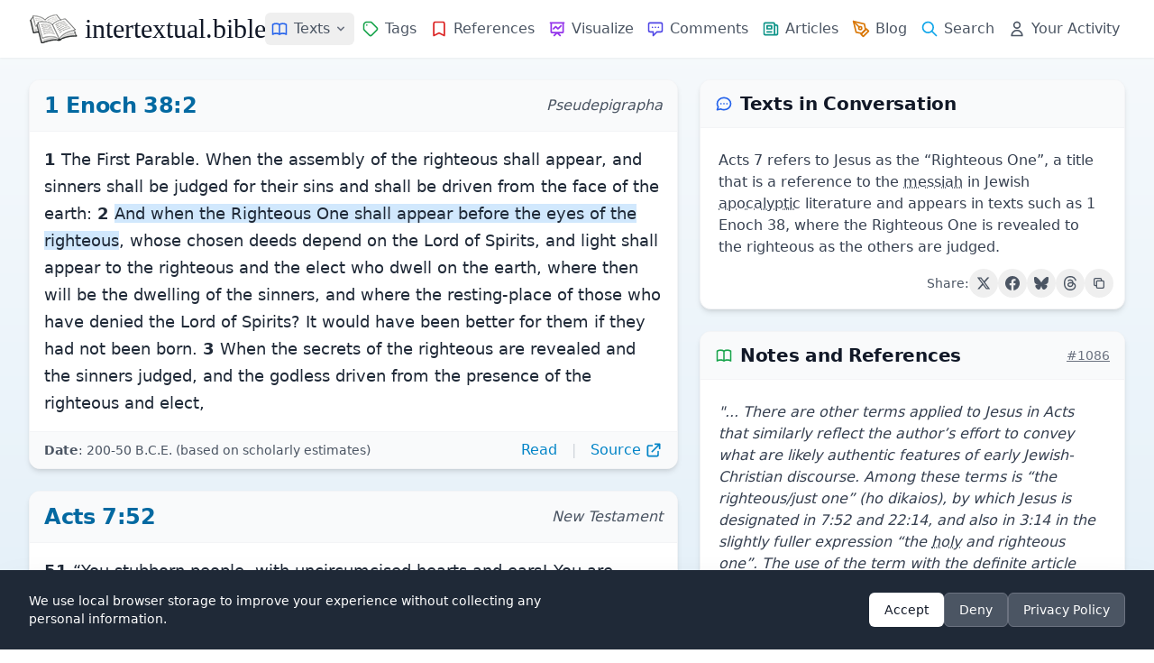

--- FILE ---
content_type: text/html; charset=UTF-8
request_url: https://intertextual.bible/text/1-enoch-38.2-acts-7.52
body_size: 17337
content:
<!DOCTYPE html>
<html lang="en">

<head>
    <meta charset="UTF-8">
            <script async src="https://www.googletagmanager.com/gtag/js?id=G-7SPJWS8CP8"></script>

        <script>
            window.dataLayer = window.dataLayer || [];

            function gtag() {
                dataLayer.push(arguments);
            }
            gtag('js', new Date());
            gtag('config', 'G-7SPJWS8CP8');
        </script>
    
    <!-- text schema -->
<script type="application/ld+json">
{
    "@context": "https://schema.org",
    "@type": "Article",
    "@id": "https://intertextual.bible/text/1-enoch-38.2-acts-7.52#article",
    "url": "https://intertextual.bible/text/1-enoch-38.2-acts-7.52",
    "headline": "1 Enoch 38:2 | Acts 7:52",
    "description": "Intertextual connections between 1 Enoch 38:2 and Acts 7:52. Acts 7 refers to Jesus as the “Righteous One”, a title that is a reference to the messiah in Jewish apocalyptic literature and appears in texts such as 1 Enoch 38, where the Righteous One is revealed to the righteous as the others are judged.",
        "abstract": "Acts 7 refers to Jesus as the “Righteous One”, a title that is a reference to the messiah in Jewish apocalyptic literature and appears in texts such as 1 Enoch 38, where the Righteous One is revealed to the righteous as the others are judged.",
        "inLanguage": "en-US",
    "isPartOf": {
        "@id": "https://intertextual.bible/#website"
    },
    "mainEntityOfPage": {
        "@type": "WebPage",
        "@id": "https://intertextual.bible/text/1-enoch-38.2-acts-7.52"
    },
    "publisher": {
        "@type": "Organization",
        "@id": "https://intertextual.bible/#organization",
        "name": "intertextual.bible",
        "logo": {
        "@type": "ImageObject",
        "url": "https://intertextual.bible/images/ms-icon-310x310.png",
        "width": 310,
        "height": 310
        }
    },
    "about": [
            ],
    "mentions": [
                {
        "@type": "Book",
        "name": "1 Enoch",
        "bookEdition": ""
        },
                {
        "@type": "Book",
        "name": "Acts",
        "bookEdition": ""
        }
            ],
    "citation": [
                {
        "@type": "CreativeWork",
        "author": "Hurtado, Larry W.",
        "name": "Christology in Acts",
        "datePublished": "2012",
        "publisher": "Gorgias Press",
        "url": "https://larryhurtado.files.wordpress.com/2010/07/acts-christology.pdf",        "isPartOf": "https://intertextual.bible/text/1-enoch-38.2-acts-7.52"
        }
            ]
}
</script>
    
    <!-- website and organization schema -->
    <script type="application/ld+json" class="yoast-schema-graph">
        {
           "@context":"https://schema.org",
           "@graph":[
              {
                 "@type":"WebSite",
                 "@id":"https://intertextual.bible/#website",
                 "url":"https://intertextual.bible/",
                 "name":"intertextual.bible",
                 "description":"Exploring intertextuality and the literary relationships between the Hebrew Bible, Septuagint, Dead Sea Scrolls, Pseudepigrapha, Deuterocanon, Classical literature, New Testament, Targums, Rabbinic material, early Christian material, and related writings.",
                 "inLanguage":"en-US"
              },
              {
                 "@type":"WebPage",
                 "@id":"https://intertextual.bible/text/1-enoch-38.2-acts-7.52#webpage",
                 "url":"https://intertextual.bible/text/1-enoch-38.2-acts-7.52/",
                 "name":"intertextual.bible | 1 Enoch 38:2 | Acts 7:52",
                 "isPartOf":{
                    "@id":"https://intertextual.bible/#website"
                 },
                 "description":"Biblical Intertextuality | 1 Enoch 38:2 | Acts 7:52",
                 "inLanguage":"en-US",
                 "potentialAction":[
                    {
                       "@type":"ReadAction",
                       "target":[
                          "https://intertextual.bible/text/1-enoch-38.2-acts-7.52/"
                       ]
                    }
                 ]
              }
           ]
        }
    </script>

    <script type="application/ld+json">
        {
          "@context" : "https://schema.org",
          "@type" : "Organization",
          "@id": "https://intertextual.bible/#organization",
          "name" : "intertextual.bible",
          "url" : "https://intertextual.bible",
          "logo": {
            "@type": "ImageObject",
            "url": "https://intertextual.bible/images/intertextual-bible-logo.png",
            "width": 60,
            "height": 60
          },
          "sameAs" : [
            "https://twitter.com/intertextbible",
            "https://www.facebook.com/people/intertextualbible/100087527915578/",
            "https://www.instagram.com/intertextual.bible/",
            "https://bsky.app/profile/intertextbible.bsky.social"
          ]
        }
    </script>

    <link rel="apple-touch-icon" sizes="57x57" href="/images/apple-icon-57x57.png">
    <link rel="apple-touch-icon" sizes="60x60" href="/images/apple-icon-60x60.png">
    <link rel="apple-touch-icon" sizes="72x72" href="/images/apple-icon-72x72.png">
    <link rel="apple-touch-icon" sizes="76x76" href="/images/apple-icon-76x76.png">
    <link rel="apple-touch-icon" sizes="114x114" href="/images/apple-icon-114x114.png">
    <link rel="apple-touch-icon" sizes="120x120" href="/images/apple-icon-120x120.png">
    <link rel="apple-touch-icon" sizes="144x144" href="/images/apple-icon-144x144.png">
    <link rel="apple-touch-icon" sizes="152x152" href="/images/apple-icon-152x152.png">
    <link rel="apple-touch-icon" sizes="180x180" href="/images/apple-icon-180x180.png">
    <link rel="icon" type="image/png" sizes="192x192" href="/images/android-icon-192x192.png">
    <link rel="icon" type="image/png" sizes="32x32" href="/images/favicon-32x32.png">
    <link rel="icon" type="image/png" sizes="96x96" href="/images/favicon-96x96.png">
    <link rel="icon" type="image/png" sizes="16x16" href="/images/favicon-16x16.png">
    <link rel="manifest" href="/manifest.json">

    <link rel="alternate" type="application/rss+xml" href="https://intertextual.bible/rss/intertexts" title="intertextual.bible">
    <link rel="alternate" type="application/rss+xml" href="https://intertextual.bible/rss/articles" title="intertextual.bible - Articles">

    
    <meta name="msapplication-TileColor" content="#ffffff">
    <meta name="msapplication-TileImage" content="/images/ms-icon-144x144.png">
    <meta name="theme-color" content="#ffffff">

    <!-- PWA meta tags -->
    <meta name="mobile-web-app-capable" content="yes">
    <meta name="apple-mobile-web-app-status-bar-style" content="black">
    <meta name="apple-mobile-web-app-title" content="Intertextual Bible">

    <meta name="description" content="Intertextual connections between 1 Enoch 38:2 and Acts 7:52. Acts 7 refers to Jesus as the “Righteous One”, a title that is a reference to the messiah in ..">
    <meta name="keywords" content="Intertextuality, Hebrew Bible, Septuagint, Dead Sea Scrolls, Pseudepigrapha, Deuterocanon, New Testament, Targum, Rabbinic, early Christian, Literature">
    <meta name="viewport" content="width=device-width, initial-scale=1.0, shrink-to-fit=no">
    <meta name="csrf-token" content="7YbFXjeOFQf4qnkErdZ8tjTRNK0faqczcEoJ9Weh">
    <link rel="canonical" href="https://intertextual.bible/text/1-enoch-38.2-acts-7.52">

    <!-- Page-specific Open Graph tags -->
    <meta property="og:type" content="article">
<meta property="og:url" content="https://intertextual.bible/text/1-enoch-38.2-acts-7.52">
<meta property="og:title" content="1 Enoch 38:2 | Acts 7:52 | intertextual.bible">
<meta property="og:description" content="Acts 7 refers to Jesus as the “Righteous One”, a title that is a reference to the messiah in Jewish apocalyptic literature and appears in texts such as 1 Enoch 38, where the Righteous One is revealed to the righteous as the others are judged.">
<meta property="og:image" content="https://intertextual.bible/images/ms-icon-310x310.png">
<meta property="article:author" content="intertextual.bible">
    
    
    <!-- Twitter -->
    <meta property="twitter:card" content="summary">
    <meta property="twitter:url" content="https://intertextual.bible/text/1-enoch-38.2-acts-7.52">
    <meta property="twitter:title" content="intertextual.bible | 1 Enoch 38:2 | Acts 7:52">
    <meta property="twitter:description" content="Intertextual connections between 1 Enoch 38:2 and Acts 7:52. Acts 7 refers to Jesus as the “Righteous One”, a title that is a reference to the messiah in ..">
    <meta property="twitter:image" content="https://intertextual.bible/images/ms-icon-310x310.png">

    <title>intertextual.bible | 1 Enoch 38:2 | Acts 7:52</title>

    <link rel="preload" as="style" href="https://intertextual.bible/build/assets/app-51a7c05f.css" /><link rel="stylesheet" href="https://intertextual.bible/build/assets/app-51a7c05f.css" />    
</head>

<body class="antialiased text-gray-800 min-h-screen flex flex-col">
    <div class="flex-grow flex flex-col">
        <!-- Header -->
        <header class="bg-white shadow-sm sticky top-0 z-50 rounded-none flex flex-col">
            
            <div class="w-full max-w-[1440px] mx-auto px-4 sm:px-6 lg:px-8">
                <div class="flex justify-between h-16">
                    <!-- Logo and brand -->
                    <div class="flex items-center">
                        <a href="/" class="flex-shrink-0 flex items-center hover:no-underline">
                            <img class="h-8 w-auto" src="https://intertextual.bible/images/intertextual-bible-logo.png" alt="Intertextual Bible" width="54" height="32">
                            <span class="ml-2 text-3xl text-gray-900 logo-text">intertextual.bible</span>
                        </a>
                    </div>

                    <div class="hidden md:flex items-center justify-end space-x-4 flex-1">
                        <!-- Navigation links -->
                        <nav class="flex md:space-x-0 lg:space-x-0 xl:space-x-0.5 items-center">
                            <!-- Texts Dropdown -->
                            <div class="relative">
                                <button type="button" id="desktop-texts-button" class="nav-link flex items-center hover:text-primary-600" title="Texts">
                                    <svg xmlns="http://www.w3.org/2000/svg" class="h-5 w-5 md:mr-0 xl:mr-1.5 text-blue-600" fill="none" viewBox="0 0 24 24" stroke="currentColor">
                                        <path stroke-linecap="round" stroke-linejoin="round" stroke-width="2" d="M12 6.253v13m0-13C10.832 5.477 9.246 5 7.5 5S4.168 5.477 3 6.253v13C4.168 18.477 5.754 18 7.5 18s3.332.477 4.5 1.253m0-13C13.168 5.477 14.754 5 16.5 5c1.747 0 3.332.477 4.5 1.253v13C19.832 18.477 18.247 18 16.5 18c-1.746 0-3.332.477-4.5 1.253" />
                                    </svg>
                                    <span class="hidden xl:inline">Texts</span>
                                    <svg id="desktop-texts-arrow" class="ml-1 h-4 w-4 text-gray-500" xmlns="http://www.w3.org/2000/svg" viewBox="0 0 20 20" fill="currentColor">
                                        <path fill-rule="evenodd" d="M5.293 7.293a1 1 0 011.414 0L10 10.586l3.293-3.293a1 1 0 111.414 1.414l-4 4a1 1 0 01-1.414 0l-4-4a1 1 0 010-1.414z" clip-rule="evenodd" />
                                    </svg>
                                </button>
                                
                                <!-- Dropdown menu -->
                                <div id="desktop-texts-dropdown" class="absolute left-0 mt-1 z-10 w-96 origin-top-left rounded-md bg-white shadow-lg ring-1 ring-black ring-opacity-5 focus:outline-none hidden">
                                    <div class="p-3 md:p-4 grid grid-cols-2 gap-1 md:gap-2">
                                        <a href="https://intertextual.bible/group/ancient-near-east" class="flex items-center text-gray-600 hover:text-primary-600 hover:bg-primary-50 px-3 py-2.5 text-sm rounded-md">
                                            <img src="https://intertextual.bible/images/ancient-near-east.svg" class="h-5 w-5 mr-2 text-blue-600" style="filter: invert(29%) sepia(93%) saturate(1424%) hue-rotate(201deg) brightness(95%) contrast(96%);" alt="Ancient Near East" loading="lazy">
                                            Ancient Near East
                                        </a>
                                        <a href="https://intertextual.bible/group/hebrew-bible" class="flex items-center text-gray-600 hover:text-primary-600 hover:bg-primary-50 px-3 py-2.5 text-sm rounded-md">
                                            <img src="https://intertextual.bible/images/hebrew-bible.svg" class="h-5 w-5 mr-2 text-blue-600" style="filter: invert(29%) sepia(93%) saturate(1424%) hue-rotate(201deg) brightness(95%) contrast(96%);" alt="Hebrew Bible" loading="lazy">
                                            Hebrew Bible
                                        </a>
                                        <a href="https://intertextual.bible/group/samaritan" class="flex items-center text-gray-600 hover:text-primary-600 hover:bg-primary-50 px-3 py-2.5 text-sm rounded-md">
                                            <img src="https://intertextual.bible/images/samaritan.svg" class="h-5 w-5 mr-2 text-blue-600" style="filter: invert(29%) sepia(93%) saturate(1424%) hue-rotate(201deg) brightness(95%) contrast(96%);" alt="Samaritan" loading="lazy">
                                            Samaritan
                                        </a>
                                        <a href="https://intertextual.bible/group/septuagint" class="flex items-center text-gray-600 hover:text-primary-600 hover:bg-primary-50 px-3 py-2.5 text-sm rounded-md">
                                            <img src="https://intertextual.bible/images/septuagint.svg" class="h-6 w-6 mr-2 -ml-0.5 text-blue-600" style="filter: invert(29%) sepia(93%) saturate(1424%) hue-rotate(201deg) brightness(95%) contrast(96%);" alt="Septuagint" loading="lazy">
                                            Septuagint
                                        </a>
                                        <a href="https://intertextual.bible/group/dead-sea-scrolls" class="flex items-center text-gray-600 hover:text-primary-600 hover:bg-primary-50 px-3 py-2.5 text-sm rounded-md">
                                            <svg xmlns="http://www.w3.org/2000/svg" class="h-5 w-5 mr-2 text-blue-600" fill="none" viewBox="0 0 24 24" stroke="currentColor">
                                                <path stroke-linecap="round" stroke-linejoin="round" stroke-width="2" d="M8 5v14a1 1 0 001 1h6a1 1 0 001-1V5a1 1 0 00-1-1h-1M8 5a1 1 0 011-1h1m0 0V2m0 2h4a1 1 0 011 1v1M8 5h1M7 19h10M12 5v4M10 9h4" />
                                            </svg>
                                            Dead Sea Scrolls
                                        </a>
                                        <a href="https://intertextual.bible/group/deuterocanon" class="flex items-center text-gray-600 hover:text-primary-600 hover:bg-primary-50 px-3 py-2.5 text-sm rounded-md">
                                            <img src="https://intertextual.bible/images/deuterocanon.svg" class="h-5 w-5 mr-2 text-blue-600" style="filter: invert(29%) sepia(93%) saturate(1424%) hue-rotate(201deg) brightness(95%) contrast(96%);" alt="Deuterocanon" loading="lazy">
                                            Deuterocanon
                                        </a>
                                        <a href="https://intertextual.bible/group/pseudepigrapha" class="flex items-center text-gray-600 hover:text-primary-600 hover:bg-primary-50 px-3 py-2.5 text-sm rounded-md">
                                            <svg xmlns="http://www.w3.org/2000/svg" class="h-5 w-5 mr-2 text-blue-600" fill="none" viewBox="0 0 24 24" stroke="currentColor">
                                                <path stroke-linecap="round" stroke-linejoin="round" stroke-width="2" d="M8 14v3m4-3v3m4-3v3M3 21h18M3 10h18M3 7l9-4 9 4M4 10h16v11H4V10z" />
                                            </svg>
                                            Pseudepigrapha
                                        </a>
                                        <a href="https://intertextual.bible/group/classical" class="flex items-center text-gray-600 hover:text-primary-600 hover:bg-primary-50 px-3 py-2.5 text-sm rounded-md">
                                            <img src="https://intertextual.bible/images/classical.svg" class="h-5 w-5 mr-2 text-blue-600" style="filter: invert(29%) sepia(93%) saturate(1424%) hue-rotate(201deg) brightness(95%) contrast(96%);" alt="Classical" loading="lazy">
                                            Classical
                                        </a>
                                        <a href="https://intertextual.bible/group/new-testament" class="flex items-center text-gray-600 hover:text-primary-600 hover:bg-primary-50 px-3 py-2.5 text-sm rounded-md">
                                            <svg xmlns="http://www.w3.org/2000/svg" class="h-5 w-5 mr-2 text-blue-600" fill="none" viewBox="0 0 24 24" stroke="currentColor">
                                                <path stroke-linecap="round" stroke-linejoin="round" stroke-width="2" d="M12 4v16M8 8h8" />
                                            </svg>
                                            New Testament
                                        </a>
                                        <a href="https://intertextual.bible/group/targum" class="flex items-center text-gray-600 hover:text-primary-600 hover:bg-primary-50 px-3 py-2.5 text-sm rounded-md">
                                            <img src="https://intertextual.bible/images/targum.svg" class="h-5 w-5 mr-2 text-blue-600" style="filter: invert(29%) sepia(93%) saturate(1424%) hue-rotate(201deg) brightness(95%) contrast(96%);" alt="Targum" loading="lazy">
                                            Targum
                                        </a>
                                        <a href="https://intertextual.bible/group/early-christian" class="flex items-center text-gray-600 hover:text-primary-600 hover:bg-primary-50 px-3 py-2.5 text-sm rounded-md">
                                            <img src="https://intertextual.bible/images/patristic.svg" class="h-5 w-5 mr-2 text-blue-600" style="filter: invert(29%) sepia(93%) saturate(1424%) hue-rotate(201deg) brightness(95%) contrast(96%);" alt="Early Christian" loading="lazy">
                                            Early Christian
                                        </a>
                                        <a href="https://intertextual.bible/group/rabbinic" class="flex items-center text-gray-600 hover:text-primary-600 hover:bg-primary-50 px-3 py-2.5 text-sm rounded-md">
                                            <img src="https://intertextual.bible/images/rabbinic.svg" class="h-5 w-5 mr-2 text-blue-600" style="filter: invert(29%) sepia(93%) saturate(1424%) hue-rotate(201deg) brightness(95%) contrast(96%);" alt="Rabbinic" loading="lazy">
                                            Rabbinic
                                        </a>
                                    </div>
                                </div>
                            </div>
                            
                            <a href="https://intertextual.bible/tags" class="nav-link flex items-center " title="Tags">
                                <svg xmlns="http://www.w3.org/2000/svg" class="h-5 w-5 md:mr-0 xl:mr-1.5 text-green-600" fill="none" viewBox="0 0 24 24" stroke="currentColor">
                                    <path stroke-linecap="round" stroke-linejoin="round" stroke-width="2" d="M7 7h.01M7 3h5c.512 0 1.024.195 1.414.586l7 7a2 2 0 010 2.828l-7 7a2 2 0 01-2.828 0l-7-7A1.994 1.994 0 013 12V7a4 4 0 014-4z" />
                                </svg>
                                <span class="hidden xl:inline">Tags</span>
                            </a>
                            <a href="https://intertextual.bible/references/title" class="nav-link flex items-center " title="References">
                                <svg xmlns="http://www.w3.org/2000/svg" class="h-5 w-5 md:mr-0 xl:mr-1.5 text-red-600" fill="none" viewBox="0 0 24 24" stroke="currentColor">
                                    <path stroke-linecap="round" stroke-linejoin="round" stroke-width="2" d="M5 5a2 2 0 012-2h10a2 2 0 012 2v16l-7-3.5L5 21V5z" />
                                </svg>
                                <span class="hidden xl:inline">References</span>
                            </a>
                            <a href="https://intertextual.bible/visualization" class="nav-link flex items-center " title="Visualize">
                                <svg xmlns="http://www.w3.org/2000/svg" class="h-5 w-5 md:mr-0 xl:mr-1.5 text-purple-600" fill="none" viewBox="0 0 24 24" stroke="currentColor">
                                    <path stroke-linecap="round" stroke-linejoin="round" stroke-width="2" d="M7 12l3-3 3 3 4-4M8 21l4-4 4 4M3 4h18M4 4h16v12a1 1 0 01-1 1H5a1 1 0 01-1-1V4z" />
                                </svg>
                                <span class="hidden xl:inline">Visualize</span>
                            </a>
                            <a href="https://intertextual.bible/comments" class="nav-link flex items-center " title="Comments">
                                <svg xmlns="http://www.w3.org/2000/svg" class="h-5 w-5 md:mr-0 xl:mr-1.5 text-indigo-600" fill="none" viewBox="0 0 24 24" stroke="currentColor">
                                    <path stroke-linecap="round" stroke-linejoin="round" stroke-width="2" d="M8 10h.01M12 10h.01M16 10h.01M9 16H5a2 2 0 01-2-2V6a2 2 0 012-2h14a2 2 0 012 2v8a2 2 0 01-2 2h-5l-5 5v-5z" />
                                </svg>
                                <span class="hidden xl:inline">Comments</span>
                            </a>
                            <a href="https://intertextual.bible/articles" class="nav-link flex items-center " title="Articles">
                                <svg xmlns="http://www.w3.org/2000/svg" class="h-5 w-5 md:mr-0 xl:mr-1.5 text-teal-600" fill="none" viewBox="0 0 24 24" stroke="currentColor">
                                    <path stroke-linecap="round" stroke-linejoin="round" stroke-width="2" d="M19 20H5a2 2 0 01-2-2V6a2 2 0 012-2h10a2 2 0 012 2v1m2 13a2 2 0 01-2-2V7m2 13a2 2 0 002-2V9a2 2 0 00-2-2h-2m-4-3H9M7 16h6M7 8h6v4H7V8z" />
                                </svg>
                                <span class="hidden xl:inline">Articles</span>
                            </a>
                            <a href="https://intertextualbible.substack.com" target="_blank" class="nav-link flex items-center" title="Blog">
                                <svg xmlns="http://www.w3.org/2000/svg" class="h-5 w-5 md:mr-0 xl:mr-1.5 text-amber-600" fill="none" viewBox="0 0 24 24" stroke="currentColor" stroke-width="2" stroke-linecap="round" stroke-linejoin="round">
                                  <path d="M12 19l7-7 3 3-7 7-3-3z"/>
                                  <path d="M18 13l-1.5-7.5L2 2l3.5 14.5L13 18l5-5z"/>
                                  <path d="M2 2l7.586 7.586"/>
                                  <circle cx="11" cy="11" r="2"/>
                                </svg>
                                <span class="hidden xl:inline">Blog</span>
                            </a>
                            <a href="https://intertextual.bible/search" class="nav-link flex items-center " title="Search">
                                <svg xmlns="http://www.w3.org/2000/svg" class="h-5 w-5 md:mr-0 xl:mr-1.5 text-primary-500" fill="none" viewBox="0 0 24 24" stroke="currentColor">
                                    <path stroke-linecap="round" stroke-linejoin="round" stroke-width="2" d="M21 21l-6-6m2-5a7 7 0 11-14 0 7 7 0 0114 0z" />
                                </svg>
                                <span class="hidden xl:inline">Search</span>
                            </a>
                            <a href="https://intertextual.bible/your-activity" class="nav-link flex items-center " title="Your Activity">
                                <svg xmlns="http://www.w3.org/2000/svg" class="h-5 w-5 md:mr-0 xl:mr-1.5 text-gray-600" fill="none" viewBox="0 0 24 24" stroke="currentColor">
                                    <path stroke-linecap="round" stroke-linejoin="round" stroke-width="2" d="M16 7a4 4 0 11-8 0 4 4 0 018 0zM12 14a7 7 0 00-7 7h14a7 7 0 00-7-7z" />
                                </svg>
                                <span class="hidden xl:inline whitespace-nowrap">Your Activity</span>
                            </a>
                        </nav>
                    </div>

                    <!-- Mobile menu button -->
                    <div class="flex items-center md:hidden">
                        <button type="button" id="mobile-menu-button"
                            class="inline-flex items-center justify-center p-2 rounded-md text-gray-500 hover:text-gray-700 hover:bg-gray-100 focus:outline-none"
                            aria-controls="mobile-menu" aria-expanded="false">
                            <span class="sr-only">Open main menu</span>
                            <svg xmlns="http://www.w3.org/2000/svg" class="h-6 w-6" fill="none" viewBox="0 0 24 24" stroke="currentColor">
                                <path stroke-linecap="round" stroke-linejoin="round" stroke-width="2" d="M4 6h16M4 12h16M4 18h16" />
                            </svg>
                        </button>
                    </div>
                </div>
            </div>

            <!-- Mobile menu, show/hide based on menu state -->
            <div class="hidden md:hidden" id="mobile-menu">
                <div class="pt-2 pb-3 space-y-1 px-4">
                    <a href="https://intertextual.bible/texts" class="nav-link block ">
                        <svg xmlns="http://www.w3.org/2000/svg" class="h-5 w-5 inline mr-2 text-blue-600" fill="none" viewBox="0 0 24 24" stroke="currentColor">
                            <path stroke-linecap="round" stroke-linejoin="round" stroke-width="2" d="M12 6.253v13m0-13C10.832 5.477 9.246 5 7.5 5S4.168 5.477 3 6.253v13C4.168 18.477 5.754 18 7.5 18s3.332.477 4.5 1.253m0-13C13.168 5.477 14.754 5 16.5 5c1.747 0 3.332.477 4.5 1.253v13C19.832 18.477 18.247 18 16.5 18c-1.746 0-3.332.477-4.5 1.253" />
                        </svg>
                        Texts
                    </a>
                    
                    <a href="https://intertextual.bible/tags" class="nav-link block ">
                        <svg xmlns="http://www.w3.org/2000/svg" class="h-5 w-5 inline mr-2 text-green-600" fill="none" viewBox="0 0 24 24" stroke="currentColor">
                            <path stroke-linecap="round" stroke-linejoin="round" stroke-width="2" d="M7 7h.01M7 3h5c.512 0 1.024.195 1.414.586l7 7a2 2 0 010 2.828l-7 7a2 2 0 01-2.828 0l-7-7A1.994 1.994 0 013 12V7a4 4 0 014-4z" />
                        </svg>
                        Tags
                    </a>
                    <a href="https://intertextual.bible/references/title" class="nav-link block ">
                        <svg xmlns="http://www.w3.org/2000/svg" class="h-5 w-5 inline mr-2 text-red-600" fill="none" viewBox="0 0 24 24" stroke="currentColor">
                            <path stroke-linecap="round" stroke-linejoin="round" stroke-width="2" d="M5 5a2 2 0 012-2h10a2 2 0 012 2v16l-7-3.5L5 21V5z" />
                        </svg>
                        References
                    </a>
                    <a href="https://intertextual.bible/visualization" class="nav-link block ">
                        <svg xmlns="http://www.w3.org/2000/svg" class="h-5 w-5 inline mr-2 text-purple-600" fill="none" viewBox="0 0 24 24" stroke="currentColor">
                            <path stroke-linecap="round" stroke-linejoin="round" stroke-width="2" d="M7 12l3-3 3 3 4-4M8 21l4-4 4 4M3 4h18M4 4h16v12a1 1 0 01-1 1H5a1 1 0 01-1-1V4z" />
                        </svg>
                        Visualize
                    </a>
                    <a href="https://intertextual.bible/comments" class="nav-link block ">
                        <svg xmlns="http://www.w3.org/2000/svg" class="h-5 w-5 inline mr-2 text-indigo-600" fill="none" viewBox="0 0 24 24" stroke="currentColor">
                            <path stroke-linecap="round" stroke-linejoin="round" stroke-width="2" d="M8 10h.01M12 10h.01M16 10h.01M9 16H5a2 2 0 01-2-2V6a2 2 0 012-2h14a2 2 0 012 2v8a2 2 0 01-2 2h-5l-5 5v-5z" />
                        </svg>
                        Comments
                    </a>
                    <a href="https://intertextual.bible/articles" class="nav-link block ">
                        <svg xmlns="http://www.w3.org/2000/svg" class="h-5 w-5 inline mr-2 text-teal-600" fill="none" viewBox="0 0 24 24" stroke="currentColor">
                            <path stroke-linecap="round" stroke-linejoin="round" stroke-width="2" d="M19 20H5a2 2 0 01-2-2V6a2 2 0 012-2h10a2 2 0 012 2v1m2 13a2 2 0 01-2-2V7m2 13a2 2 0 002-2V9a2 2 0 00-2-2h-2m-4-3H9M7 16h6M7 8h6v4H7V8z" />
                        </svg>
                        Articles
                    </a>
                    <a href="https://intertextualbible.substack.com" target="_blank" class="nav-link block">
                        <svg xmlns="http://www.w3.org/2000/svg" class="h-5 w-5 inline mr-2 text-amber-600" fill="none" viewBox="0 0 24 24" stroke="currentColor" stroke-width="2" stroke-linecap="round" stroke-linejoin="round">
                          <path d="M12 19l7-7 3 3-7 7-3-3z"/>
                          <path d="M18 13l-1.5-7.5L2 2l3.5 14.5L13 18l5-5z"/>
                          <path d="M2 2l7.586 7.586"/>
                          <circle cx="11" cy="11" r="2"/>
                        </svg>
                        Blog
                    </a>

                    <a href="https://intertextual.bible/search" class="nav-link block ">
                        <svg xmlns="http://www.w3.org/2000/svg" class="h-5 w-5 inline mr-2 text-primary-500" fill="none" viewBox="0 0 24 24" stroke="currentColor">
                            <path stroke-linecap="round" stroke-linejoin="round" stroke-width="2" d="M21 21l-6-6m2-5a7 7 0 11-14 0 7 7 0 0114 0z" />
                        </svg>
                        Search
                    </a>
                    <a href="https://intertextual.bible/your-activity" class="nav-link block ">
                        <svg xmlns="http://www.w3.org/2000/svg" class="h-5 w-5 inline mr-2 text-gray-600" fill="none" viewBox="0 0 24 24" stroke="currentColor">
                            <path stroke-linecap="round" stroke-linejoin="round" stroke-width="2" d="M16 7a4 4 0 11-8 0 4 4 0 018 0zM12 14a7 7 0 00-7 7h14a7 7 0 00-7-7z" />
                        </svg>
                        Your Activity
                    </a>
                </div>
            </div>
        </header>

        <!-- Main content -->
        <main class="flex-grow w-full max-w-[1440px] mx-auto px-4 sm:px-6 lg:px-8 py-6">
            <div class="w-full">
    <!-- Summary card (mobile-first, desktop in right column) -->
            <section class="bg-white shadow-md rounded-xl overflow-hidden border border-gray-100 mb-6 lg:hidden" itemscope itemtype="https://schema.org/Summary">
            <header class="px-4 py-3 bg-gray-50 border-b border-gray-100">
                <div class="flex items-center">
                    <svg xmlns="http://www.w3.org/2000/svg" class="h-5 w-5 mr-2 text-blue-600" fill="none" viewBox="0 0 24 24" stroke="currentColor" aria-hidden="true">
                        <path stroke-linecap="round" stroke-linejoin="round" stroke-width="2" d="M8 12h.01M12 12h.01M16 12h.01M21 12c0 4.418-4.03 8-9 8a9.863 9.863 0 01-4.255-.949L3 20l1.395-3.72C3.512 15.042 3 13.574 3 12c0-4.418 4.03-8 9-8s9 3.582 9 8z" />
                    </svg>
                    <h2 class="text-xl font-semibold text-gray-900">Texts in Conversation</h2>
                </div>
            </header>
            <div class="p-3">
                <div class="my-3 mx-2 text-gray-700 text-base" itemprop="text">
                    Acts 7 refers to Jesus as the “Righteous One”, a title that is a reference to the <span class="glossary-term" data-glossary-slug="messiah">messiah</span> in Jewish <span class="glossary-term" data-glossary-slug="apocalyptic">apocalyptic</span> literature and appears in texts such as 1 Enoch 38, where the Righteous One is revealed to the righteous as the others are judged.
                </div>

                <div class="flex items-center justify-end gap-2 mt-3" x-data="socialShare('Acts 7 refers to Jesus as the \u201cRighteous One\u201d, a title that is a reference to the messiah in Jewish apocalyptic literature and appears in texts such as 1 Enoch 38, where the Righteous One is revealed to the righteous as the others are judged.', 'https:\/\/intertextual.bible\/text\/1-enoch-38.2-acts-7.52', '1 Enoch 38:2 | Acts 7:52')">
    <span class="text-sm text-gray-600">Share:</span>
    
    <!-- Twitter/X -->
    <button @click="shareToTwitter()" 
            class="p-2 rounded-full hover:bg-gray-100 transition-colors duration-200 group"
            title="Share on Twitter">
        <svg class="w-4 h-4 text-gray-600 group-hover:text-gray-900" fill="currentColor" viewBox="0 0 24 24" aria-hidden="true">
            <path d="M18.244 2.25h3.308l-7.227 8.26 8.502 11.24H16.17l-5.214-6.817L4.99 21.75H1.68l7.73-8.835L1.254 2.25H8.08l4.713 6.231zm-1.161 17.52h1.833L7.084 4.126H5.117z"/>
        </svg>
    </button>
    
    <!-- Facebook -->
    <button @click="shareToFacebook()" 
            class="p-2 rounded-full hover:bg-gray-100 transition-colors duration-200 group"
            title="Share on Facebook">
        <svg class="w-4 h-4 text-gray-600 group-hover:text-[#1877F2]" fill="currentColor" viewBox="0 0 24 24" aria-hidden="true">
            <path d="M24 12.073c0-6.627-5.373-12-12-12s-12 5.373-12 12c0 5.99 4.388 10.954 10.125 11.854v-8.385H7.078v-3.47h3.047V9.43c0-3.007 1.792-4.669 4.533-4.669 1.312 0 2.686.235 2.686.235v2.953H15.83c-1.491 0-1.956.925-1.956 1.874v2.25h3.328l-.532 3.47h-2.796v8.385C19.612 23.027 24 18.062 24 12.073z"/>
        </svg>
    </button>
    
    <!-- Bluesky -->
    <button @click="shareToBluesky()" 
            class="p-2 rounded-full hover:bg-gray-100 transition-colors duration-200 group"
            title="Share on Bluesky">
        <svg class="w-4 h-4 text-gray-600 group-hover:text-[#00A7E7]" fill="currentColor" viewBox="0 0 24 24" aria-hidden="true">
            <path d="M12 10.8c-1.087-2.114-4.046-6.053-6.798-7.995C2.566.944 1.561 1.266.902 1.565.139 1.908 0 3.08 0 3.768c0 .69.378 5.65.624 6.479.815 2.736 3.713 3.66 6.383 3.364.136-.02.275-.039.415-.056-.138.022-.276.04-.415.056-3.912.58-7.387 2.005-2.83 7.078 5.013 5.19 6.87-1.113 7.823-4.308.953 3.195 2.05 9.271 7.733 4.308 4.267-4.308 1.172-6.498-2.74-7.078a8.741 8.741 0 0 1-.415-.056c.14.017.279.036.415.056 2.67.297 5.568-.628 6.383-3.364.246-.828.624-5.79.624-6.478 0-.69-.139-1.861-.902-2.206-.659-.298-1.664-.62-4.3 1.24C16.046 4.748 13.087 8.687 12 10.8Z"/>
        </svg>
    </button>
    
    <!-- Threads -->
    <button @click="shareToThreads()"
            class="p-2 rounded-full hover:bg-gray-100 transition-colors duration-200 group"
            title="Share on Threads">
        <svg class="w-4 h-4 text-gray-600 group-hover:text-gray-900" fill="currentColor" viewBox="0 0 24 24" aria-hidden="true">
            <path d="M12.186 24h-.007c-3.581-.024-6.334-1.205-8.184-3.509C2.35 18.44 1.5 15.586 1.472 12.01v-.017c.03-3.579.879-6.43 2.525-8.482C5.845 1.205 8.6.024 12.18 0h.014c2.746.02 5.043.725 6.826 2.098 1.677 1.29 2.858 3.13 3.509 5.467l-2.04.569c-1.104-3.96-3.898-5.984-8.304-6.015-2.91.022-5.11.936-6.54 2.717C4.307 6.504 3.616 8.914 3.589 12c.027 3.086.718 5.496 2.057 7.164 1.43 1.783 3.631 2.698 6.54 2.717 2.623-.02 4.358-.631 5.8-2.045 1.647-1.613 1.618-3.593 1.09-4.798-.31-.71-.873-1.3-1.634-1.75-.192 1.352-.622 2.446-1.284 3.272-.886 1.102-2.14 1.704-3.73 1.79-1.202.065-2.361-.218-3.259-.801-1.063-.689-1.685-1.74-1.752-2.964-.065-1.19.408-2.285 1.33-3.082.88-.76 2.119-1.207 3.583-1.291a13.853 13.853 0 0 1 3.02.142c-.126-.742-.375-1.332-.75-1.757-.513-.586-1.308-.883-2.359-.88h-.029c-.844 0-1.992.232-2.721 1.32L7.734 7.847c.98-1.454 2.568-2.256 4.478-2.256h.044c3.194.02 5.097 1.975 5.287 5.388.108.046.216.094.321.142 1.49.7 2.58 1.761 3.154 3.07.797 1.82.871 4.79-1.548 7.158-1.85 1.81-4.094 2.628-7.277 2.65Zm1.003-11.69c-.242 0-.487.007-.739.021-1.836.103-2.98.946-2.916 2.143.067 1.256 1.452 1.839 2.784 1.767 1.224-.065 2.818-.543 3.086-3.71a10.5 10.5 0 0 0-2.215-.221z"/>
        </svg>
    </button>

    <!-- Copy to Clipboard -->
    <button @click="copyToClipboard()"
            :class="copied ? 'bg-green-100' : 'hover:bg-gray-100'"
            class="p-2 rounded-full transition-colors duration-200 group relative"
            :title="copied ? 'Copied!' : 'Copy text and link'">
        <svg x-show="!copied" class="w-4 h-4 text-gray-600 group-hover:text-gray-900" fill="none" viewBox="0 0 24 24" stroke="currentColor" aria-hidden="true">
            <path stroke-linecap="round" stroke-linejoin="round" stroke-width="2" d="M8 16H6a2 2 0 01-2-2V6a2 2 0 012-2h8a2 2 0 012 2v2m-6 12h8a2 2 0 002-2v-8a2 2 0 00-2-2h-8a2 2 0 00-2 2v8a2 2 0 002 2z" />
        </svg>
        <svg x-show="copied" class="w-4 h-4 text-green-600" fill="none" viewBox="0 0 24 24" stroke="currentColor" aria-hidden="true">
            <path stroke-linecap="round" stroke-linejoin="round" stroke-width="2" d="M5 13l4 4L19 7" />
        </svg>
    </button>
</div>            </div>
        </section>
    
    <!-- Main Grid Layout: 60/40 split -->
    <div class="grid grid-cols-1 lg:grid-cols-5 gap-0 lg:gap-6">
        <!-- Left Column (Texts) - spans 3 columns on large screens -->
        <div class="lg:col-span-3 space-y-6">
            <!-- Text Card Loop -->
                        <div class="bg-white shadow-md rounded-xl overflow-hidden border border-gray-100">
                <div class="px-4 py-3 bg-gray-50 border-b border-gray-100">
                    <div class="flex items-center justify-between">
                        <div>
                            <h2 title="1086" class="text-2xl font-semibold text-primary-700">
                                1 Enoch 38:2
                            </h2>
                                                    </div>
                        <div class="text-base text-gray-600 text-right italic font-medium">
                            Pseudepigrapha
                        </div>
                    </div>
                </div>
                
                <div class="px-4 py-4">
                    <!-- Preserve original highlighting with larger text size -->
                    <div style="font-size: 1.125rem; line-height: 1.7;">
                        <style>
                            .highlight-1 { background-color: #D1E8FD; }  /* Medium blue - between #E3F2FD and #BBDEFB */
                            .highlight-2 { background-color: #FFD6B8; }  /* Slightly darker brownish-orange */
                            .highlight-3 { background-color: #FFCDD2; }  /* Medium red color */
                            .highlight-4 { background-color: #FFEAC9; }  /* Medium orange - between #FFF3E0 and #FFE0B2 */
                            .highlight-5 { background-color: #EAD1EE; }  /* Medium purple - between #F3E5F5 and #E1BEE7 */
                            .highlight-6 { background-color: #C8F1F6; }  /* Medium cyan - between #E0F7FA and #B2EBF2 */
                            .highlight-7 { background-color: #FFF69D; }  /* Medium yellow - between #FFF9C4 and #FFF176 */
                            .highlight-8 { background-color: #F4F7D5; }  /* Medium lime - between #F9FBE7 and #F0F4C3 */
                        </style>
                        <span title="1 Enoch 38:1"><strong class="verseindent">1</strong> The First Parable. When the assembly of the righteous shall appear, and sinners shall be judged for their sins and shall be driven from the face of the earth:</span> <span title="1 Enoch 38:2"><strong class="verseindent">2</strong> <span class="highlight-1">And when the Righteous One shall appear before the eyes of the righteous</span>, whose chosen deeds depend on the Lord of Spirits, and light shall appear to the righteous and the elect who dwell on the earth, where then will be the dwelling of the sinners, and where the resting-place of those who have denied the Lord of Spirits? It would have been better for them if they had not been born.</span> <span title="1 Enoch 38:3"><strong class="verseindent">3</strong> When the secrets of the righteous are revealed and the sinners judged, and the godless driven from the presence of the righteous and elect,</span>
                    </div>
                </div>
                
                <div class="px-4 py-2 bg-gray-50 border-t border-gray-100">
                    <div class="flex justify-between items-center">
                        <span class="text-sm text-gray-600">
                            <strong>Date</strong>: 200-50 B.C.E. (based on scholarly estimates)
                        </span>
                        <div class="flex items-center space-x-4">
                                                            <a href="/read/1-enoch/38/1/1086"
                                   class="text-base text-primary-600 hover:text-primary-800">
                                    Read
                                </a>
                                <span class="text-gray-300">|</span>
                                                        <a href="http://wesley.nnu.edu/sermons-essays-books/noncanonical-literature/noncanonical-literature-ot-pseudepigrapha/book-of-enoch/"
                               target="_blank"
                               class="text-base text-primary-600 hover:text-primary-800 flex items-center"
                               aria-label="View source text (opens in new window)">
                                Source
                                <svg xmlns="http://www.w3.org/2000/svg" class="h-5 w-5 ml-1" fill="none" viewBox="0 0 24 24" stroke="currentColor">
                                    <path stroke-linecap="round" stroke-linejoin="round" stroke-width="2" d="M10 6H6a2 2 0 00-2 2v10a2 2 0 002 2h10a2 2 0 002-2v-4M14 4h6m0 0v6m0-6L10 14" />
                                </svg>
                            </a>
                        </div>
                    </div>
                </div>
            </div>
                        <div class="bg-white shadow-md rounded-xl overflow-hidden border border-gray-100">
                <div class="px-4 py-3 bg-gray-50 border-b border-gray-100">
                    <div class="flex items-center justify-between">
                        <div>
                            <h2 title="1086" class="text-2xl font-semibold text-primary-700">
                                Acts 7:52
                            </h2>
                                                    </div>
                        <div class="text-base text-gray-600 text-right italic font-medium">
                            New Testament
                        </div>
                    </div>
                </div>
                
                <div class="px-4 py-4">
                    <!-- Preserve original highlighting with larger text size -->
                    <div style="font-size: 1.125rem; line-height: 1.7;">
                        <style>
                            .highlight-1 { background-color: #D1E8FD; }  /* Medium blue - between #E3F2FD and #BBDEFB */
                            .highlight-2 { background-color: #FFD6B8; }  /* Slightly darker brownish-orange */
                            .highlight-3 { background-color: #FFCDD2; }  /* Medium red color */
                            .highlight-4 { background-color: #FFEAC9; }  /* Medium orange - between #FFF3E0 and #FFE0B2 */
                            .highlight-5 { background-color: #EAD1EE; }  /* Medium purple - between #F3E5F5 and #E1BEE7 */
                            .highlight-6 { background-color: #C8F1F6; }  /* Medium cyan - between #E0F7FA and #B2EBF2 */
                            .highlight-7 { background-color: #FFF69D; }  /* Medium yellow - between #FFF9C4 and #FFF176 */
                            .highlight-8 { background-color: #F4F7D5; }  /* Medium lime - between #F9FBE7 and #F0F4C3 */
                        </style>
                        <span title="Acts 7:51"><strong class="verseindent">51</strong> “You stubborn people, with uncircumcised hearts and ears! You are always resisting the Holy Spirit, like your ancestors did!</span> <span title="Acts 7:52"><strong class="verseindent">52</strong> Which of the prophets did your ancestors not persecute? <span class="highlight-1">They killed those who foretold long ago the coming of the Righteous One</span>, whose betrayers and murderers you have now become!</span> <span title="Acts 7:53"><strong class="verseindent">53</strong> You received the law by decrees given by angels, but you did not obey it.”</span> <span title="Acts 7:54"><strong class="verseindent">54</strong> When they heard these things, they became furious and ground their teeth at him.</span>
                    </div>
                </div>
                
                <div class="px-4 py-2 bg-gray-50 border-t border-gray-100">
                    <div class="flex justify-between items-center">
                        <span class="text-sm text-gray-600">
                            <strong>Date</strong>: 75-85 C.E. (based on scholarly estimates)
                        </span>
                        <div class="flex items-center space-x-4">
                                                            <a href="/read/acts/7/51/1086"
                                   class="text-base text-primary-600 hover:text-primary-800">
                                    Read
                                </a>
                                <span class="text-gray-300">|</span>
                                                        <a href="https://netbible.org/bible/Acts+7"
                               target="_blank"
                               class="text-base text-primary-600 hover:text-primary-800 flex items-center"
                               aria-label="View source text (opens in new window)">
                                Source
                                <svg xmlns="http://www.w3.org/2000/svg" class="h-5 w-5 ml-1" fill="none" viewBox="0 0 24 24" stroke="currentColor">
                                    <path stroke-linecap="round" stroke-linejoin="round" stroke-width="2" d="M10 6H6a2 2 0 00-2 2v10a2 2 0 002 2h10a2 2 0 002-2v-4M14 4h6m0 0v6m0-6L10 14" />
                                </svg>
                            </a>
                        </div>
                    </div>
                </div>
            </div>
            
            <!-- Tags and Search Card -->
            <div class="bg-white shadow-md rounded-xl overflow-hidden border border-gray-100" x-data="{}">
                
                <div class="px-4 py-3 flex items-center ">
                    <svg xmlns="http://www.w3.org/2000/svg" class="h-5 w-5 mr-2 text-primary-600" fill="none" viewBox="0 0 24 24" stroke="currentColor">
                        <path stroke-linecap="round" stroke-linejoin="round" stroke-width="2" d="M21 21l-6-6m2-5a7 7 0 11-14 0 7 7 0 0114 0z" />
                    </svg>
                    <span class="font-semibold text-gray-900 text-base whitespace-nowrap mr-3">Search:</span>
                    <button @click="$dispatch('open-similar-texts-modal')"
                            class="inline-flex items-center px-3 py-1 rounded-full text-sm bg-blue-100 text-blue-800 hover:bg-blue-200 transition whitespace-nowrap">
                        Find Similar Texts
                    </button>
                </div>

                <style>
                    .hide-scrollbar::-webkit-scrollbar {
                        display: none;
                    }
                    .hide-scrollbar {
                        -ms-overflow-style: none;
                        scrollbar-width: none;
                    }
                </style>
            </div>
        </div>

        <!-- Right Column (References & Comments) - spans 2 columns -->
        <div class="lg:col-span-2 space-y-6">
            <!-- Summary card -->
                            <section class="bg-white shadow-md rounded-xl overflow-hidden border border-gray-100 hidden lg:block" itemscope itemtype="https://schema.org/Summary">
                    <header class="px-4 py-3 bg-gray-50 border-b border-gray-100">
                        <div class="flex items-center">
                            <svg xmlns="http://www.w3.org/2000/svg" class="h-5 w-5 mr-2 text-blue-600" fill="none" viewBox="0 0 24 24" stroke="currentColor" aria-hidden="true">
                                <path stroke-linecap="round" stroke-linejoin="round" stroke-width="2" d="M8 12h.01M12 12h.01M16 12h.01M21 12c0 4.418-4.03 8-9 8a9.863 9.863 0 01-4.255-.949L3 20l1.395-3.72C3.512 15.042 3 13.574 3 12c0-4.418 4.03-8 9-8s9 3.582 9 8z" />
                            </svg>
                            <h2 class="text-xl font-semibold text-gray-900">Texts in Conversation</h2>
                        </div>
                    </header>
                    <div class="p-3">
                        <div class="my-3 mx-2 text-gray-700 text-base" itemprop="text">
                            Acts 7 refers to Jesus as the “Righteous One”, a title that is a reference to the <span class="glossary-term" data-glossary-slug="messiah">messiah</span> in Jewish <span class="glossary-term" data-glossary-slug="apocalyptic">apocalyptic</span> literature and appears in texts such as 1 Enoch 38, where the Righteous One is revealed to the righteous as the others are judged.
                        </div>

                        <div class="flex items-center justify-end gap-2 mt-3" x-data="socialShare('Acts 7 refers to Jesus as the \u201cRighteous One\u201d, a title that is a reference to the messiah in Jewish apocalyptic literature and appears in texts such as 1 Enoch 38, where the Righteous One is revealed to the righteous as the others are judged.', 'https:\/\/intertextual.bible\/text\/1-enoch-38.2-acts-7.52', '1 Enoch 38:2 | Acts 7:52')">
    <span class="text-sm text-gray-600">Share:</span>
    
    <!-- Twitter/X -->
    <button @click="shareToTwitter()" 
            class="p-2 rounded-full hover:bg-gray-100 transition-colors duration-200 group"
            title="Share on Twitter">
        <svg class="w-4 h-4 text-gray-600 group-hover:text-gray-900" fill="currentColor" viewBox="0 0 24 24" aria-hidden="true">
            <path d="M18.244 2.25h3.308l-7.227 8.26 8.502 11.24H16.17l-5.214-6.817L4.99 21.75H1.68l7.73-8.835L1.254 2.25H8.08l4.713 6.231zm-1.161 17.52h1.833L7.084 4.126H5.117z"/>
        </svg>
    </button>
    
    <!-- Facebook -->
    <button @click="shareToFacebook()" 
            class="p-2 rounded-full hover:bg-gray-100 transition-colors duration-200 group"
            title="Share on Facebook">
        <svg class="w-4 h-4 text-gray-600 group-hover:text-[#1877F2]" fill="currentColor" viewBox="0 0 24 24" aria-hidden="true">
            <path d="M24 12.073c0-6.627-5.373-12-12-12s-12 5.373-12 12c0 5.99 4.388 10.954 10.125 11.854v-8.385H7.078v-3.47h3.047V9.43c0-3.007 1.792-4.669 4.533-4.669 1.312 0 2.686.235 2.686.235v2.953H15.83c-1.491 0-1.956.925-1.956 1.874v2.25h3.328l-.532 3.47h-2.796v8.385C19.612 23.027 24 18.062 24 12.073z"/>
        </svg>
    </button>
    
    <!-- Bluesky -->
    <button @click="shareToBluesky()" 
            class="p-2 rounded-full hover:bg-gray-100 transition-colors duration-200 group"
            title="Share on Bluesky">
        <svg class="w-4 h-4 text-gray-600 group-hover:text-[#00A7E7]" fill="currentColor" viewBox="0 0 24 24" aria-hidden="true">
            <path d="M12 10.8c-1.087-2.114-4.046-6.053-6.798-7.995C2.566.944 1.561 1.266.902 1.565.139 1.908 0 3.08 0 3.768c0 .69.378 5.65.624 6.479.815 2.736 3.713 3.66 6.383 3.364.136-.02.275-.039.415-.056-.138.022-.276.04-.415.056-3.912.58-7.387 2.005-2.83 7.078 5.013 5.19 6.87-1.113 7.823-4.308.953 3.195 2.05 9.271 7.733 4.308 4.267-4.308 1.172-6.498-2.74-7.078a8.741 8.741 0 0 1-.415-.056c.14.017.279.036.415.056 2.67.297 5.568-.628 6.383-3.364.246-.828.624-5.79.624-6.478 0-.69-.139-1.861-.902-2.206-.659-.298-1.664-.62-4.3 1.24C16.046 4.748 13.087 8.687 12 10.8Z"/>
        </svg>
    </button>
    
    <!-- Threads -->
    <button @click="shareToThreads()"
            class="p-2 rounded-full hover:bg-gray-100 transition-colors duration-200 group"
            title="Share on Threads">
        <svg class="w-4 h-4 text-gray-600 group-hover:text-gray-900" fill="currentColor" viewBox="0 0 24 24" aria-hidden="true">
            <path d="M12.186 24h-.007c-3.581-.024-6.334-1.205-8.184-3.509C2.35 18.44 1.5 15.586 1.472 12.01v-.017c.03-3.579.879-6.43 2.525-8.482C5.845 1.205 8.6.024 12.18 0h.014c2.746.02 5.043.725 6.826 2.098 1.677 1.29 2.858 3.13 3.509 5.467l-2.04.569c-1.104-3.96-3.898-5.984-8.304-6.015-2.91.022-5.11.936-6.54 2.717C4.307 6.504 3.616 8.914 3.589 12c.027 3.086.718 5.496 2.057 7.164 1.43 1.783 3.631 2.698 6.54 2.717 2.623-.02 4.358-.631 5.8-2.045 1.647-1.613 1.618-3.593 1.09-4.798-.31-.71-.873-1.3-1.634-1.75-.192 1.352-.622 2.446-1.284 3.272-.886 1.102-2.14 1.704-3.73 1.79-1.202.065-2.361-.218-3.259-.801-1.063-.689-1.685-1.74-1.752-2.964-.065-1.19.408-2.285 1.33-3.082.88-.76 2.119-1.207 3.583-1.291a13.853 13.853 0 0 1 3.02.142c-.126-.742-.375-1.332-.75-1.757-.513-.586-1.308-.883-2.359-.88h-.029c-.844 0-1.992.232-2.721 1.32L7.734 7.847c.98-1.454 2.568-2.256 4.478-2.256h.044c3.194.02 5.097 1.975 5.287 5.388.108.046.216.094.321.142 1.49.7 2.58 1.761 3.154 3.07.797 1.82.871 4.79-1.548 7.158-1.85 1.81-4.094 2.628-7.277 2.65Zm1.003-11.69c-.242 0-.487.007-.739.021-1.836.103-2.98.946-2.916 2.143.067 1.256 1.452 1.839 2.784 1.767 1.224-.065 2.818-.543 3.086-3.71a10.5 10.5 0 0 0-2.215-.221z"/>
        </svg>
    </button>

    <!-- Copy to Clipboard -->
    <button @click="copyToClipboard()"
            :class="copied ? 'bg-green-100' : 'hover:bg-gray-100'"
            class="p-2 rounded-full transition-colors duration-200 group relative"
            :title="copied ? 'Copied!' : 'Copy text and link'">
        <svg x-show="!copied" class="w-4 h-4 text-gray-600 group-hover:text-gray-900" fill="none" viewBox="0 0 24 24" stroke="currentColor" aria-hidden="true">
            <path stroke-linecap="round" stroke-linejoin="round" stroke-width="2" d="M8 16H6a2 2 0 01-2-2V6a2 2 0 012-2h8a2 2 0 012 2v2m-6 12h8a2 2 0 002-2v-8a2 2 0 00-2-2h-8a2 2 0 00-2 2v8a2 2 0 002 2z" />
        </svg>
        <svg x-show="copied" class="w-4 h-4 text-green-600" fill="none" viewBox="0 0 24 24" stroke="currentColor" aria-hidden="true">
            <path stroke-linecap="round" stroke-linejoin="round" stroke-width="2" d="M5 13l4 4L19 7" />
        </svg>
    </button>
</div>                    </div>
                </section>
            
            <!-- Notes and References card -->
            <section class="bg-white shadow-md rounded-xl overflow-hidden border border-gray-100" itemscope itemtype="https://schema.org/CreativeWork">
                <header class="px-4 py-3 bg-gray-50 border-b border-gray-100">
                    <div class="flex justify-between items-center">
                        <div class="flex items-center">
                            <svg xmlns="http://www.w3.org/2000/svg" class="h-5 w-5 mr-2 text-green-600" fill="none" viewBox="0 0 24 24" stroke="currentColor" aria-hidden="true">
                                <path stroke-linecap="round" stroke-linejoin="round" stroke-width="2" d="M12 6.253v13m0-13C10.832 5.477 9.246 5 7.5 5S4.168 5.477 3 6.253v13C4.168 18.477 5.754 18 7.5 18s3.332.477 4.5 1.253m0-13C13.168 5.477 14.754 5 16.5 5c1.747 0 3.332.477 4.5 1.253v13C19.832 18.477 18.247 18 16.5 18c-1.746 0-3.332.477-4.5 1.253" />
                            </svg>
                            <h2 class="text-xl font-semibold text-gray-900">Notes and References</h2>
                        </div>
                        <span class="text-sm text-gray-500 underline">#1086</span>
                    </div>
                </header>
                <div class="p-3">
                                                
                                                        <!-- Single reference display (no carousel needed) -->
                            <div class="reference-container">
                                                                    <div class="reference-item">
                                                                                    <div class="my-3 mx-2 text-gray-700 text-base italic">
                                                "... There are other terms applied to Jesus in Acts that similarly reflect the author’s effort to convey what are likely authentic features of early Jewish-Christian discourse. Among these terms is “the righteous/just one” (ho dikaios), by which Jesus is designated in 7:52 and 22:14, and also in 3:14 in the slightly fuller expression “the <span class="glossary-term" data-glossary-slug="holy">holy</span> and righteous one”. The use of the term with the definite article suggests that in these instances it is to be taken as a title and not simply an adjective. We probably have the term used also in 1 Enoch 38:2 (and also “the Righteous and <span class="glossary-term" data-glossary-slug="elect-one">Elect One</span>” in 53:6) designating the <span class="glossary-term" data-glossary-slug="messianic">messianic</span> figure of the “<span class="glossary-term" data-glossary-slug="similitudes">Similitudes</span>” in this composite book. This may mean that “the Righteous One” was, to some degree, in circulation in ancient Jewish <span class="glossary-term" data-glossary-slug="messianic">messianic</span> expectations, and so Jewish believers applied it to Jesus ..."
                                            </div>
                                        
                                        
                                        <div class="text-base text-right">
                                            <span class="font-medium text-gray-900">Hurtado, Larry W.</span>
                                            <span class="italic"><a href="/reference/christology-in-acts" class="text-primary-600 hover:text-primary-800">Christology in Acts</a></span>
                                            <span> (pp. 217-237)</span>                                            <span> Gorgias Press, 2012</span>
                                            <a target="_blank" href="https://larryhurtado.files.wordpress.com/2010/07/acts-christology.pdf" class="inline-flex items-center ml-1 text-primary-600 hover:text-primary-800" aria-label="View reference source (opens in new window)"><svg xmlns="http://www.w3.org/2000/svg" class="h-4 w-4" fill="none" viewBox="0 0 24 24" stroke="currentColor"><path stroke-linecap="round" stroke-linejoin="round" stroke-width="2" d="M10 6H6a2 2 0 00-2 2v10a2 2 0 002 2h10a2 2 0 002-2v-4M14 4h6m0 0v6m0-6L10 14" /></svg></a>                                        </div>
                                    </div>
                                                            </div>
                                                            </div>
                <div class="px-4 py-3 bg-gray-50 border-t border-gray-100">
                    <p class="text-xs text-gray-500 italic">
                        * The use of references are not endorsements of their contents.
                        Please read the entirety of the provided reference(s) to understand the author's full
                        intentions regarding the use of these texts.
                    </p>
                </div>
            </section>

            <!-- Voting Section -->
            <div class="bg-white shadow-md rounded-xl overflow-hidden border border-gray-100" x-data="{}">
                <div class="px-4 py-2">
                    <div class="flex justify-center items-center space-x-3">
                        <span class="font-semibold text-gray-900 text-base">Your Feedback:</span>
                        <button id="upvote-btn"
                            class="inline-flex items-center px-2 py-1 rounded-lg bg-green-100 text-green-800 hover:bg-green-200 transition"
                            aria-label="Upvote this content">
                            <svg xmlns="http://www.w3.org/2000/svg" class="h-5 w-5" fill="none" viewBox="0 0 24 24" stroke="currentColor">
                                <path stroke-linecap="round" stroke-linejoin="round" stroke-width="2" d="M14 10h4.764a2 2 0 011.789 2.894l-3.5 7A2 2 0 0115.263 21h-4.017c-.163 0-.326-.02-.485-.06L7 20m7-10V5a2 2 0 00-2-2h-.095c-.5 0-.905.405-.905.905 0 .714-.211 1.412-.608 2.006L7 11v9m7-10h-2M7 20H5a2 2 0 01-2-2v-6a2 2 0 012-2h2.5" />
                            </svg>
                        </button>
                        <button id="downvote-btn"
                            class="inline-flex items-center px-2 py-1 rounded-lg bg-red-100 text-red-800 hover:bg-red-200 transition"
                            aria-label="Downvote this content">
                            <svg xmlns="http://www.w3.org/2000/svg" class="h-5 w-5" fill="none" viewBox="0 0 24 24" stroke="currentColor">
                                <path stroke-linecap="round" stroke-linejoin="round" stroke-width="2" d="M10 14H5.236a2 2 0 01-1.789-2.894l3.5-7A2 2 0 018.736 3h4.018a2 2 0 01.485.06l3.76.94m-7 10v5a2 2 0 002 2h.096c.5 0 .905-.405.905-.904 0-.715.211-1.413.608-2.008L17 13V4m-7 10h2" />
                            </svg>
                        </button>
                        <button @click="$dispatch('open-comment-modal')"
                            class="inline-flex items-center px-3 py-1 rounded-lg bg-blue-100 text-blue-800 hover:bg-blue-200 transition"
                            aria-label="Leave a comment">
                            <svg xmlns="http://www.w3.org/2000/svg" class="h-5 w-5 mr-1" fill="none" viewBox="0 0 24 24" stroke="currentColor">
                                <path stroke-linecap="round" stroke-linejoin="round" stroke-width="2" d="M8 10h.01M12 10h.01M16 10h.01M9 16H5a2 2 0 01-2-2V6a2 2 0 012-2h14a2 2 0 012 2v8a2 2 0 01-2 2h-5l-5 5v-5z" />
                            </svg>
                            Leave a Comment
                        </button>
                    </div>
                </div>
            </div>

            <!-- User Comments card -->
            
                    </div>
    </div>
</div>

<!-- Comment Modal -->
<div x-data="{ open: false }"
     @open-comment-modal.window="open = true"
     @keydown.escape.window="open = false">
    <div x-show="open"
         x-cloak
         class="fixed inset-0 bg-black bg-opacity-50 z-50 flex items-center justify-center p-4"
         @click.self="open = false">
        <div class="bg-white rounded-xl shadow-xl max-w-2xl w-full max-h-[90vh] overflow-y-auto">
            <div class="px-6 py-4 bg-gray-50 border-b border-gray-100 flex items-center justify-between">
                <div class="flex items-center">
                    <svg xmlns="http://www.w3.org/2000/svg" class="h-6 w-6 mr-2 text-indigo-600" fill="none" viewBox="0 0 24 24" stroke="currentColor">
                        <path stroke-linecap="round" stroke-linejoin="round" stroke-width="2" d="M8 10h.01M12 10h.01M16 10h.01M9 16H5a2 2 0 01-2-2V6a2 2 0 012-2h14a2 2 0 012 2v8a2 2 0 01-2 2h-5l-5 5v-5z" />
                    </svg>
                    <h3 class="text-xl font-semibold text-gray-900">Leave a Comment</h3>
                </div>
                <button @click="open = false" class="text-gray-400 hover:text-gray-600 transition">
                    <svg xmlns="http://www.w3.org/2000/svg" class="h-6 w-6" fill="none" viewBox="0 0 24 24" stroke="currentColor">
                        <path stroke-linecap="round" stroke-linejoin="round" stroke-width="2" d="M6 18L18 6M6 6l12 12" />
                    </svg>
                </button>
            </div>

            <div class="p-6">
                <form id="comment-form" class="intertext-form" action="/text/comment">
                    <input type="hidden" name="_token" value="7YbFXjeOFQf4qnkErdZ8tjTRNK0faqczcEoJ9Weh" autocomplete="off">                    <p class="text-sm text-gray-700 mb-4">Do you have questions or comments about these texts? Please submit them here.</p>

                    <div class="form-group mb-4">
                        <label for="form-name" class="block text-sm font-medium text-gray-700 mb-1">Your Name</label>
                        <input type="text" class="w-full rounded-md border border-gray-300 shadow-sm px-3 py-2 text-sm"
                            id="form-name" name="form-name">
                    </div>

                    <div class="form-group mb-4">
                        <label for="form-comment" class="block text-sm font-medium text-gray-700 mb-1">Questions/Comments</label>
                        <input type="hidden" name="form-text-id" value="1086">
                        <textarea required class="w-full rounded-md border border-gray-300 shadow-sm px-3 py-2 text-sm"
                            id="form-comment" rows="5" name="form-comment"></textarea>
                    </div>

                    <div class="hidden absolute -left-full">
                        <input type="text" name="contact_email" tabindex="-1" autocomplete="off">
                    </div>

                    <button type="submit" class="px-4 py-2 bg-primary-600 text-white rounded-md hover:bg-primary-700 focus:outline-none focus:ring-2 focus:ring-offset-2 focus:ring-primary-500 transition">
                        Submit Comment
                    </button>

                    <div class="form-success mt-4 p-3 bg-green-100 text-green-800 rounded-md hidden">
                        <p class="font-medium">Thank you for your submission!</p>
                    </div>
                </form>
            </div>

            <div class="px-6 py-3 bg-gray-50 border-t border-gray-100">
                <p class="text-xs text-gray-500">
                    Anonymous comments are welcome. All comments are subject to moderation.
                </p>
            </div>
        </div>
    </div>
</div>

<!-- Find Similar Texts Modal -->
<div x-data="{ open: false }"
     @open-similar-texts-modal.window="open = true"
     @keydown.escape.window="open = false">
    <div x-show="open"
         x-cloak
         class="fixed inset-0 bg-black bg-opacity-50 z-50 flex items-center justify-center p-4"
         @click.self="open = false">
        <div class="bg-white rounded-xl shadow-xl max-w-4xl w-full max-h-[90vh] overflow-y-auto">
            <div class="px-6 py-4 bg-blue-50 border-b border-blue-100 flex items-center justify-between sticky top-0 z-10">
                <div class="flex items-center">
                    <svg xmlns="http://www.w3.org/2000/svg" class="h-6 w-6 mr-2 text-blue-600" fill="none" viewBox="0 0 24 24" stroke="currentColor">
                        <path stroke-linecap="round" stroke-linejoin="round" stroke-width="2" d="M21 21l-6-6m2-5a7 7 0 11-14 0 7 7 0 0114 0z" />
                    </svg>
                    <h3 class="text-xl font-semibold text-gray-900">Find Similar Texts</h3>
                </div>
                <button @click="open = false" class="text-gray-400 hover:text-gray-600 transition">
                    <svg xmlns="http://www.w3.org/2000/svg" class="h-6 w-6" fill="none" viewBox="0 0 24 24" stroke="currentColor">
                        <path stroke-linecap="round" stroke-linejoin="round" stroke-width="2" d="M6 18L18 6M6 6l12 12" />
                    </svg>
                </button>
            </div>

            <div class="p-6 space-y-6">
                <!-- Search by Book -->
                <div>
                    <h4 class="text-base font-semibold text-gray-700 mb-3">Search by the same Books</h4>
                    <div class="flex flex-wrap gap-2">
                                                    <a href="/book/1-enoch"
                               class="inline-flex items-center px-4 py-2.5 rounded-lg text-base bg-blue-100 text-blue-800 hover:bg-blue-200 transition">
                                1 Enoch
                            </a>
                                                    <a href="/book/acts"
                               class="inline-flex items-center px-4 py-2.5 rounded-lg text-base bg-blue-100 text-blue-800 hover:bg-blue-200 transition">
                                Acts
                            </a>
                                            </div>
                </div>

                <!-- Search by Reference -->
                <div>
                    <h4 class="text-base font-semibold text-gray-700 mb-3">Search by the same Reference</h4>
                    <div class="flex flex-wrap gap-2">
                                                    <a href="/search/results/1 Enoch 38:2/direct"
                               class="inline-flex items-center px-4 py-2.5 rounded-lg text-base bg-blue-100 text-blue-800 hover:bg-blue-200 transition">
                                1 Enoch 38:2
                            </a>
                                                    <a href="/search/results/Acts 7:52/direct"
                               class="inline-flex items-center px-4 py-2.5 rounded-lg text-base bg-blue-100 text-blue-800 hover:bg-blue-200 transition">
                                Acts 7:52
                            </a>
                                            </div>
                </div>

                <!-- Compare Books -->
                                    <div>
                        <h4 class="text-base font-semibold text-gray-700 mb-3">Compare the same Books</h4>
                        <div class="flex flex-wrap gap-2">
                                                            <a href="/book/1-enoch/acts"
                                   class="inline-flex items-center px-4 py-2.5 rounded-lg text-base bg-blue-100 text-blue-800 hover:bg-blue-200 transition">
                                    1 Enoch with Acts
                                </a>
                                                    </div>
                    </div>
                
                <!-- Compare Text Groups -->
                                    <div>
                        <h4 class="text-base font-semibold text-gray-700 mb-3">Compare the same Text Groups</h4>
                        <div class="flex flex-wrap gap-2">
                                                            <a href="/group/pseudepigrapha/new-testament"
                                   class="inline-flex items-center px-4 py-2.5 rounded-lg text-base bg-blue-100 text-blue-800 hover:bg-blue-200 transition">
                                    Pseudepigrapha with New Testament
                                </a>
                                                    </div>
                    </div>
                            </div>
        </div>
    </div>
</div>

<!-- Glossary Term Modal -->
<div x-data="{
        open: false,
        loading: true,
        term: '',
        definition: '',
        linkSlug: '',
        formatTitle(str) {
            return str.split(' ').map(word => word.charAt(0).toUpperCase() + word.slice(1)).join(' ');
        }
     }"
     @open-glossary-modal.window="open = true; loading = true; term = ''; definition = ''; linkSlug = ''"
     @glossary-data-loaded.window="loading = false; term = $event.detail.term; definition = $event.detail.definition; linkSlug = $event.detail.linkSlug"
     @keydown.escape.window="open = false">
    <div x-show="open"
         x-cloak
         class="fixed inset-0 bg-black bg-opacity-50 z-50 flex items-center justify-center p-4"
         @click.self="open = false">
        <div class="bg-white rounded-xl shadow-xl max-w-md w-full overflow-hidden">
            <div class="px-6 py-4 bg-gray-50 border-b border-gray-100 flex items-center justify-between">
                <div class="flex items-center">
                    <svg xmlns="http://www.w3.org/2000/svg" class="h-6 w-6 mr-2 text-amber-600" fill="none" viewBox="0 0 24 24" stroke="currentColor">
                        <path stroke-linecap="round" stroke-linejoin="round" stroke-width="2" d="M9 12h6m-6 4h6m2 5H7a2 2 0 01-2-2V5a2 2 0 012-2h5.586a1 1 0 01.707.293l5.414 5.414a1 1 0 01.293.707V19a2 2 0 01-2 2z" />
                    </svg>
                    <h3 class="text-xl font-semibold text-gray-900" x-text="loading ? 'Loading...' : formatTitle(term)"></h3>
                </div>
                <button @click="open = false" class="text-gray-400 hover:text-gray-600 transition">
                    <svg xmlns="http://www.w3.org/2000/svg" class="h-6 w-6" fill="none" viewBox="0 0 24 24" stroke="currentColor">
                        <path stroke-linecap="round" stroke-linejoin="round" stroke-width="2" d="M6 18L18 6M6 6l12 12" />
                    </svg>
                </button>
            </div>

            <div class="p-6">
                <template x-if="loading">
                    <div class="animate-pulse">
                        <div class="h-4 bg-gray-200 rounded w-full mb-2"></div>
                        <div class="h-4 bg-gray-200 rounded w-3/4"></div>
                    </div>
                </template>
                <template x-if="!loading">
                    <div>
                        <p class="text-gray-700" x-text="definition"></p>
                        <a :href="'/glossary/' + linkSlug" class="block mt-4 text-blue-600 hover:text-blue-800">
                            Find Related Content &gt;
                        </a>
                    </div>
                </template>
            </div>
        </div>
    </div>
</div>

<!-- JavaScript for reference and comment carousel navigation -->
<script>
document.addEventListener('DOMContentLoaded', function() {
    // Reference carousel functionality
    if (document.getElementById('prev-reference')) {
        const prevReferenceBtn = document.getElementById('prev-reference');
        const nextReferenceBtn = document.getElementById('next-reference');
        const referenceContainer = document.getElementById('reference-container');
        const referenceItems = referenceContainer ? referenceContainer.querySelectorAll('.reference-item') : [];
        const referenceIndicator = document.getElementById('reference-indicator');
        const referenceCounter = document.getElementById('reference-counter');
        
        let currentReferenceIndex = 0;
        const referenceCount = referenceItems.length;
        
        if (referenceCount > 1) {
            function showReference(index) {
                referenceItems.forEach(item => item.style.display = 'none');
                referenceItems[index].style.display = 'block';
                
                if (referenceIndicator) {
                    referenceIndicator.textContent = `${index + 1} / ${referenceCount}`;
                }
                
                if (referenceCounter) {
                    referenceCounter.textContent = `${index + 1} / ${referenceCount}`;
                }
                
                currentReferenceIndex = index;
            }
            
            prevReferenceBtn.addEventListener('click', function() {
                let newIndex = currentReferenceIndex - 1;
                if (newIndex < 0) newIndex = referenceCount - 1;
                showReference(newIndex);
            });
            
            nextReferenceBtn.addEventListener('click', function() {
                let newIndex = currentReferenceIndex + 1;
                if (newIndex >= referenceCount) newIndex = 0;
                showReference(newIndex);
            });
        }
    }
    
    // Comment carousel functionality
    if (document.getElementById('prev-comment')) {
        const prevCommentBtn = document.getElementById('prev-comment');
        const nextCommentBtn = document.getElementById('next-comment');
        const commentContainer = document.getElementById('comment-container');
        const commentItems = commentContainer ? commentContainer.querySelectorAll('.comment-item') : [];
        const commentIndicator = document.getElementById('comment-indicator');
        const commentCounter = document.getElementById('comment-counter');
        
        let currentCommentIndex = 0;
        const commentCount = commentItems.length;
        
        if (commentCount > 1) {
            function showComment(index) {
                commentItems.forEach(item => item.style.display = 'none');
                commentItems[index].style.display = 'block';
                
                if (commentIndicator) {
                    commentIndicator.textContent = `${index + 1} / ${commentCount}`;
                }
                
                if (commentCounter) {
                    commentCounter.textContent = `${index + 1} / ${commentCount}`;
                }
                
                currentCommentIndex = index;
            }
            
            prevCommentBtn.addEventListener('click', function() {
                let newIndex = currentCommentIndex - 1;
                if (newIndex < 0) newIndex = commentCount - 1;
                showComment(newIndex);
            });
            
            nextCommentBtn.addEventListener('click', function() {
                let newIndex = currentCommentIndex + 1;
                if (newIndex >= commentCount) newIndex = 0;
                showComment(newIndex);
            });
            
            // Initialize comment counter if exists
            if (commentCounter) {
                commentCounter.textContent = `1 / ${commentCount}`;
            }
        }
    }
    
    // Voting functionality
    const upvoteBtn = document.getElementById('upvote-btn');
    const downvoteBtn = document.getElementById('downvote-btn');
    
    if (upvoteBtn && downvoteBtn) {
        upvoteBtn.addEventListener('click', function() {
            sendVote(1);
        });
        
        downvoteBtn.addEventListener('click', function() {
            sendVote(-1);
        });
        
        function sendVote(vote) {
            fetch('/text/1-enoch-38.2-acts-7.52/vote', {
                method: 'POST',
                headers: {
                    'Content-Type': 'application/json',
                    'X-CSRF-TOKEN': document.querySelector('meta[name="csrf-token"]').getAttribute('content')
                },
                body: JSON.stringify({
                    'vote': vote
                })
            })
            .then(response => response.json())
            .then(data => {
                if (data.success) {
                    // Update button styles
                    if (vote === 1) {
                        upvoteBtn.className = 'inline-flex items-center px-2 py-1 rounded-lg bg-green-600 text-white transition';
                        downvoteBtn.className = 'inline-flex items-center px-2 py-1 rounded-lg bg-red-100 text-red-800 hover:bg-red-200 transition';
                    } else {
                        upvoteBtn.className = 'inline-flex items-center px-2 py-1 rounded-lg bg-green-100 text-green-800 hover:bg-green-200 transition';
                        downvoteBtn.className = 'inline-flex items-center px-2 py-1 rounded-lg bg-red-600 text-white transition';
                    }
                }
            })
            .catch(error => {
                console.error('Error voting:', error);
            });
        }
    }
    
    // Comment form submission
    const commentForm = document.getElementById('comment-form');
    const formSuccess = document.querySelector('.form-success');
    
    if (commentForm) {
        commentForm.addEventListener('submit', function(e) {
            e.preventDefault();
            
            // Create FormData from the form
            const formData = new FormData(commentForm);
            
            fetch('/text/comment', {
                method: 'POST',
                headers: {
                    'X-CSRF-TOKEN': document.querySelector('meta[name="csrf-token"]').getAttribute('content')
                },
                body: formData
            })
            .then(response => {
                if (response.status === 200) {
                    return response.json().then(data => {
                        if (data.success) {
                            // Show success message for all submissions (both legitimate and honeypot)
                            // This way bots can't tell they've been detected
                            commentForm.reset();
                            const formGroups = commentForm.querySelectorAll('.form-group, button[type="submit"]');
                            formGroups.forEach(el => el.style.display = 'none');
                            formSuccess.classList.remove('hidden');

                            // Close modal after 2 seconds
                            setTimeout(() => {
                                // Dispatch event to close the Alpine modal
                                window.dispatchEvent(new KeyboardEvent('keydown', { key: 'Escape' }));
                                // Reset form display for next time
                                setTimeout(() => {
                                    formGroups.forEach(el => el.style.display = '');
                                    formSuccess.classList.add('hidden');
                                }, 300);
                            }, 2000);
                        } else {
                            throw new Error('Comment submission failed');
                        }
                    });
                } else {
                    throw new Error('Comment submission failed: ' + response.status);
                }
            })
            .catch(error => {
                console.error('Error submitting comment:', error);
            });
        });
    }
});
</script>
        </main>

        <!-- Footer -->
        <footer class="bg-white border-t border-gray-200 py-6 rounded-none mt-auto">
            <div class="w-full max-w-[1440px] mx-auto px-4 sm:px-6 lg:px-8">
                <div class="flex flex-col items-center gap-5">
                    <!-- Social links -->
                    <div class="flex space-x-6">
                        <a href="https://bsky.app/profile/intertextualbible.bsky.social" target="_blank"
                            class="text-gray-500 hover:text-[#1185fe]" aria-label="Bluesky">
                            <svg xmlns="http://www.w3.org/2000/svg" class="h-6 w-6" fill="currentColor" viewBox="0 0 600 530">
                                <path d="m135.72 44.03c66.496 49.921 138.02 151.14 164.28 205.46 26.262-54.316 97.782-155.54 164.28-205.46 47.98-36.021 125.72-63.892 125.72 24.795 0 17.712-10.155 148.79-16.111 170.07-20.703 73.984-96.144 92.854-163.25 81.433 117.3 19.964 147.14 86.092 82.697 152.22-122.39 125.59-175.91-31.511-189.63-71.766-2.514-7.3797-3.6904-10.832-3.7077-7.8964-0.0174-2.9357-1.1937 0.51669-3.7077 7.8964-13.714 40.255-67.233 197.36-189.63 71.766-64.444-66.128-34.605-132.26 82.697-152.22-67.108 11.421-142.55-7.4491-163.25-81.433-5.9562-21.282-16.111-152.36-16.111-170.07 0-88.687 77.742-60.816 125.72-24.795z"/>
                            </svg>
                        </a>
                        <a href="https://twitter.com/intertextbible" target="_blank"
                            class="text-gray-500 hover:text-blue-500" aria-label="Twitter">
                            <svg xmlns="http://www.w3.org/2000/svg" class="h-6 w-6" fill="currentColor" viewBox="0 0 24 24">
                                <path d="M23.953 4.57a10 10 0 01-2.825.775 4.958 4.958 0 002.163-2.723c-.951.555-2.005.959-3.127 1.184a4.92 4.92 0 00-8.384 4.482C7.69 8.095 4.067 6.13 1.64 3.162a4.822 4.822 0 00-.666 2.475c0 1.71.87 3.213 2.188 4.096a4.904 4.904 0 01-2.228-.616v.06a4.923 4.923 0 003.946 4.827 4.996 4.996 0 01-2.212.085 4.936 4.936 0 004.604 3.417 9.867 9.867 0 01-6.102 2.105c-.39 0-.779-.023-1.17-.067a13.995 13.995 0 007.557 2.209c9.053 0 13.998-7.496 13.998-13.985 0-.21 0-.42-.015-.63A9.935 9.935 0 0024 4.59z"/>
                            </svg>
                        </a>
                        <a href="https://www.facebook.com/people/intertextualbible/100087527915578/" target="_blank"
                            class="text-gray-500 hover:text-blue-600" aria-label="Facebook">
                            <svg xmlns="http://www.w3.org/2000/svg" class="h-6 w-6" fill="currentColor" viewBox="0 0 24 24">
                                <path d="M24 12.073c0-6.627-5.373-12-12-12s-12 5.373-12 12c0 5.99 4.388 10.954 10.125 11.854v-8.385H7.078v-3.47h3.047V9.43c0-3.007 1.792-4.669 4.533-4.669 1.312 0 2.686.235 2.686.235v2.953H15.83c-1.491 0-1.956.925-1.956 1.874v2.25h3.328l-.532 3.47h-2.796v8.385C19.612 23.027 24 18.062 24 12.073z"/>
                            </svg>
                        </a>
                        <a href="https://www.instagram.com/intertextual.bible/" target="_blank"
                            class="text-gray-500 hover:text-pink-600" aria-label="Instagram">
                            <svg xmlns="http://www.w3.org/2000/svg" class="h-6 w-6" fill="currentColor" viewBox="0 0 24 24">
                                <path d="M12 2.163c3.204 0 3.584.012 4.85.07 3.252.148 4.771 1.691 4.919 4.919.058 1.265.069 1.645.069 4.849 0 3.205-.012 3.584-.069 4.849-.149 3.225-1.664 4.771-4.919 4.919-1.266.058-1.644.07-4.85.07-3.204 0-3.584-.012-4.849-.07-3.26-.149-4.771-1.699-4.919-4.92-.058-1.265-.07-1.644-.07-4.849 0-3.204.013-3.583.07-4.849.149-3.227 1.664-4.771 4.919-4.919 1.266-.057 1.645-.069 4.849-.069zM12 0C8.741 0 8.333.014 7.053.072 2.695.272.273 2.69.073 7.052.014 8.333 0 8.741 0 12c0 3.259.014 3.668.072 4.948.2 4.358 2.618 6.78 6.98 6.98C8.333 23.986 8.741 24 12 24c3.259 0 3.668-.014 4.948-.072 4.354-.2 6.782-2.618 6.979-6.98.059-1.28.073-1.689.073-4.948 0-3.259-.014-3.667-.072-4.947-.196-4.354-2.617-6.78-6.979-6.98C15.668.014 15.259 0 12 0zm0 5.838a6.162 6.162 0 100 12.324 6.162 6.162 0 000-12.324zM12 16a4 4 0 110-8 4 4 0 010 8zm6.406-11.845a1.44 1.44 0 100 2.881 1.44 1.44 0 000-2.881z"/>
                            </svg>
                        </a>
                    </div>
                    
                    <!-- Footer links -->
                    <div class="flex flex-wrap justify-center space-x-6">
                        <a href="https://intertextual.bible/about" class="text-sm text-gray-500 hover:text-primary-600">About</a>
                        <a href="https://intertextual.bible/glossary" class="text-sm text-gray-500 hover:text-primary-600">Glossary</a>
                        <a href="https://intertextual.bible/contact" class="text-sm text-gray-500 hover:text-primary-600">Contact</a>
                        <a href="https://intertextual.bible/privacy" class="text-sm text-gray-500 hover:text-primary-600">Privacy</a>
                        <a href="https://intertextual.bible/random" class="text-sm text-gray-500 hover:text-primary-600">Random Text</a>
                        <a href="https://intertextual.bible/changelog" class="hidden md:inline text-sm text-gray-500 hover:text-primary-600">Changelog</a>
                        <a href="/rss/intertexts" class="hidden md:inline text-sm text-gray-500 hover:text-primary-600">RSS / Intertexts</a>
                        <a href="/rss/articles" class="hidden md:inline text-sm text-gray-500 hover:text-primary-600">RSS / Articles</a>
                    </div>
                </div>
            </div>
        </footer>
    </div>

    <script>
        window.serviceWorkerConfig = {
            isProduction: true
        };
    </script>

                        <script src="https://intertextual.bible/js/pwa.js"></script>

            <div class="add-to-home-screen" style="display:none; position:fixed; bottom:20px; right:20px; background:#0ea5e9; color:white; padding:10px 15px; border-radius:5px; cursor:pointer; z-index:1000;">
                Add to Home Screen
            </div>
            
            <link rel="modulepreload" href="https://intertextual.bible/build/assets/global-hotkeys-6a4f3798.js" /><link rel="modulepreload" href="https://intertextual.bible/build/assets/dexie-db-ed18ff53.js" /><link rel="modulepreload" href="https://intertextual.bible/build/assets/dexie.min-9a749de8.js" /><script type="module" src="https://intertextual.bible/build/assets/global-hotkeys-6a4f3798.js"></script>    
    <!-- GDPR Popup -->
    <div id="gdpr-popup" class="fixed bottom-0 left-0 right-0 transform translate-y-full transition-transform duration-500 ease-out z-50" style="display: none;">
        <div class="bg-gray-800 shadow-2xl">
            <div class="w-full max-w-[1440px] mx-auto px-4 sm:px-6 lg:px-8 py-4 sm:py-6">
                <div class="flex flex-col sm:flex-row items-start sm:items-center justify-between gap-4">
                    <div class="flex-1">
                        <p class="text-sm text-white">
                            We use local browser storage to improve your experience without collecting any personal information.
                        </p>
                    </div>
                    <div class="flex gap-3">
                        <button id="gdpr-accept" class="px-4 py-2 text-sm font-medium text-gray-900 bg-white border border-transparent rounded-md hover:bg-gray-100 focus:outline-none focus:ring-2 focus:ring-offset-2 focus:ring-offset-gray-800 focus:ring-white transition-colors">
                            Accept
                        </button>
                        <button id="gdpr-deny" class="px-4 py-2 text-sm font-medium text-white bg-gray-600 border border-gray-500 rounded-md hover:bg-gray-500 focus:outline-none focus:ring-2 focus:ring-offset-2 focus:ring-offset-gray-800 focus:ring-white transition-colors">
                            Deny
                        </button>
                        <a href="https://intertextual.bible/privacy" class="px-4 py-2 text-sm font-medium text-white bg-gray-600 border border-gray-500 rounded-md hover:bg-gray-500 focus:outline-none focus:ring-2 focus:ring-offset-2 focus:ring-offset-gray-800 focus:ring-white transition-colors">
                            Privacy Policy
                        </a>
                    </div>
                </div>
            </div>
        </div>
    </div>
    
    <div id="quick-menu-button" class="fixed bottom-6 left-6 z-40 hidden">
        <button id="quick-menu-toggle" class="w-14 h-14 bg-primary-600 hover:bg-primary-700 text-white rounded-full shadow-2xl hover:shadow-2xl transition-all duration-200 flex items-center justify-center group" style="box-shadow: 0 10px 25px -5px rgba(0, 0, 0, 0.3), 0 10px 10px -5px rgba(0, 0, 0, 0.2);">
            <svg id="quick-menu-icon" xmlns="http://www.w3.org/2000/svg" class="h-6 w-6 transition-transform duration-200" fill="none" viewBox="0 0 24 24" stroke="currentColor">
                <path stroke-linecap="round" stroke-linejoin="round" stroke-width="2" d="M4 6h16M4 12h16M4 18h16" />
            </svg>
        </button>
    </div>
    
    <!-- Quick Menu Panel -->
    <div id="quick-menu-panel" class="fixed bottom-24 left-6 z-40 hidden">
        <div class="bg-white rounded-lg shadow-2xl border border-gray-400 overflow-hidden transform translate-y-2 opacity-0 transition-all duration-200 w-64" id="quick-menu-content" style="box-shadow: 0 20px 25px -5px rgba(0, 0, 0, 0.3), 0 10px 10px -5px rgba(0, 0, 0, 0.2);">
            <div class="py-2">
                <div class="w-full px-4 py-4 border-b border-gray-100">
    <div class="grid grid-cols-2 gap-3">
        <a href="/p/1085"
           class="flex flex-col items-center justify-center px-4 py-3 bg-gray-100 hover:bg-gray-200 rounded-md transition-colors group">
            <span class="text-gray-700 font-medium mb-1">Previous</span>
            <span class="text-xs text-gray-500">Shift+A</span>
        </a>

        <a href="/p/1087"
           class="flex flex-col items-center justify-center px-4 py-3 bg-gray-100 hover:bg-gray-200 rounded-md transition-colors group">
            <span class="text-gray-700 font-medium mb-1">Next</span>
            <span class="text-xs text-gray-500">Shift+D</span>
        </a>
    </div>
</div>

<a href="#"
   data-intertext-id="1086"
   x-data="{ isAuth: false }"
   x-init="fetch('/api/auth-check').then(r => r.json()).then(data => isAuth = data.authenticated).catch(() => isAuth = false)"
   x-show="isAuth"
   style="display: none;"
   @click.prevent="window.location.href = '/db/intertexts/' + $el.dataset.intertextId + '/edit'"
   class="w-full px-4 py-3 text-left hover:bg-gray-50 flex items-center justify-between group transition-colors border-b border-gray-100">
    <div class="flex items-center">
        <svg xmlns="http://www.w3.org/2000/svg" class="h-5 w-5 mr-3 text-blue-600" fill="none" viewBox="0 0 24 24" stroke="currentColor">
            <path stroke-linecap="round" stroke-linejoin="round" stroke-width="2" d="M11 5H6a2 2 0 00-2 2v11a2 2 0 002 2h11a2 2 0 002-2v-5m-1.414-9.414a2 2 0 112.828 2.828L11.828 15H9v-2.828l8.586-8.586z" />
        </svg>
        <span class="text-gray-700 font-medium">Edit this Intertext</span>
    </div>
    <span class="text-xs text-gray-500">Shift+E</span>
</a>

                <button id="quick-menu-bookmark" class="w-full px-4 py-3 text-left hover:bg-gray-50 flex items-center justify-between group transition-colors">
                    <div class="flex items-center">
                        <svg xmlns="http://www.w3.org/2000/svg" class="h-5 w-5 mr-3 text-red-600" fill="none" viewBox="0 0 24 24" stroke="currentColor">
                            <path stroke-linecap="round" stroke-linejoin="round" stroke-width="2" d="M5 5a2 2 0 012-2h10a2 2 0 012 2v16l-7-3.5L5 21V5z" />
                        </svg>
                        <span class="text-gray-700 font-medium">Bookmark Page</span>
                    </div>
                    <span class="text-xs text-gray-500">Ctrl+B</span>
                </button>
                
                <button id="quick-menu-notes" class="w-full px-4 py-3 text-left hover:bg-gray-50 flex items-center justify-between group transition-colors">
                    <div class="flex items-center">
                        <svg xmlns="http://www.w3.org/2000/svg" class="h-5 w-5 mr-3 text-green-600" fill="none" viewBox="0 0 24 24" stroke="currentColor">
                            <path stroke-linecap="round" stroke-linejoin="round" stroke-width="2" d="M11 5H6a2 2 0 00-2 2v11a2 2 0 002 2h11a2 2 0 002-2v-5m-1.414-9.414a2 2 0 112.828 2.828L11.828 15H9v-2.828l8.586-8.586z" />
                        </svg>
                        <span class="text-gray-700 font-medium">Add Notes</span>
                    </div>
                    <span class="text-xs text-gray-500">Ctrl+E</span>
                </button>
                
                <button id="quick-menu-search" class="w-full px-4 py-3 text-left hover:bg-gray-50 flex items-center justify-between group transition-colors">
                    <div class="flex items-center">
                        <svg xmlns="http://www.w3.org/2000/svg" class="h-5 w-5 mr-3 text-primary-600" fill="none" viewBox="0 0 24 24" stroke="currentColor">
                            <path stroke-linecap="round" stroke-linejoin="round" stroke-width="2" d="M21 21l-6-6m2-5a7 7 0 11-14 0 7 7 0 0114 0z" />
                        </svg>
                        <span class="text-gray-700 font-medium">Search</span>
                    </div>
                    <span class="text-xs text-gray-500">Ctrl+K</span>
                </button>
                
                <button id="quick-menu-random-text" class="w-full px-4 py-3 text-left hover:bg-gray-50 flex items-center justify-between group transition-colors">
                    <div class="flex items-center">
                        <svg xmlns="http://www.w3.org/2000/svg" class="h-5 w-5 mr-3 text-purple-600" fill="none" viewBox="0 0 24 24" stroke="currentColor">
                            <path stroke-linecap="round" stroke-linejoin="round" stroke-width="2" d="M7 16V4m0 0L3 8m4-4l4 4m6 0v12m0 0l4-4m-4 4l-4-4" />
                        </svg>
                        <span class="text-gray-700 font-medium">Random Text</span>
                    </div>
                    <span class="text-xs text-gray-500">Ctrl+Q</span>
                </button>
                
                <button id="quick-menu-font-size" class="w-full px-4 py-3 text-left hover:bg-gray-50 flex items-center justify-between group transition-colors">
                    <div class="flex items-center">
                        <span class="text-orange-600 font-bold text-lg mr-3 h-5 w-5 flex items-center justify-center">A</span>
                        <span class="text-gray-700 font-medium">Font Size</span>
                    </div>
                    <div id="font-size-indicator" class="flex items-center space-x-1">
                        <span id="font-size-small" class="text-xs text-gray-600 font-medium">A</span>
                        <span id="font-size-large" class="text-xl text-gray-400 font-bold">A</span>
                    </div>
                </button>
                
                <div class="border-t border-gray-200 mt-2 pt-2">
                    <button id="quick-menu-toggle-menu" class="w-full px-4 py-3 text-left hover:bg-gray-50 flex items-center justify-between group transition-colors">
                        <div class="flex items-center">
                            <svg xmlns="http://www.w3.org/2000/svg" class="h-5 w-5 mr-3 text-gray-600" fill="none" viewBox="0 0 24 24" stroke="currentColor">
                                <path stroke-linecap="round" stroke-linejoin="round" stroke-width="2" d="M4 6h16M4 12h16M4 18h16" />
                            </svg>
                            <span class="text-gray-700 font-medium">Toggle this Menu</span>
                        </div>
                        <span class="text-xs text-gray-500">Ctrl+/</span>
                    </button>
                </div>
            </div>
        </div>
    </div>

    <!-- Go to Intertext Modal -->
    <div x-data="{ open: false, intertextId: '' }"
         @open-goto-intertext.window="open = true; $nextTick(() => $refs.intertextInput.focus())"
         @keydown.escape.window="if (open) { open = false; intertextId = ''; }">
        <div x-show="open"
             x-cloak
             class="fixed inset-0 bg-black bg-opacity-50 z-50 flex items-center justify-center p-4"
             @click.self="open = false; intertextId = ''">
            <div class="bg-white rounded-xl shadow-xl max-w-md w-full p-6">
                <div class="flex items-center justify-between mb-4">
                    <h3 class="text-lg font-semibold text-gray-900">Go to Intertext</h3>
                    <button @click="open = false; intertextId = ''" class="text-gray-400 hover:text-gray-600 transition">
                        <svg xmlns="http://www.w3.org/2000/svg" class="h-6 w-6" fill="none" viewBox="0 0 24 24" stroke="currentColor">
                            <path stroke-linecap="round" stroke-linejoin="round" stroke-width="2" d="M6 18L18 6M6 6l12 12" />
                        </svg>
                    </button>
                </div>
                <form @submit.prevent="if (intertextId) { window.location.href = '/t/' + intertextId; }">
                    <div class="mb-4">
                        <label for="intertext-id" class="block text-sm font-medium text-gray-700 mb-2">
                            Enter Intertext ID:
                        </label>
                        <input
                            x-ref="intertextInput"
                            type="number"
                            id="intertext-id"
                            x-model="intertextId"
                            class="block w-full px-3 py-2 border border-gray-300 rounded-md shadow-sm focus:outline-none focus:ring-blue-500 focus:border-blue-500"
                            placeholder="e.g., 123"
                            required
                        >
                    </div>
                    <div class="flex justify-end gap-3">
                        <button
                            type="button"
                            @click="open = false; intertextId = ''"
                            class="px-4 py-2 border border-gray-300 rounded-md text-sm font-medium text-gray-700 hover:bg-gray-50 focus:outline-none focus:ring-2 focus:ring-offset-2 focus:ring-blue-500">
                            Cancel
                        </button>
                        <button
                            type="submit"
                            class="px-4 py-2 border border-transparent rounded-md shadow-sm text-sm font-medium text-white bg-blue-600 hover:bg-blue-700 focus:outline-none focus:ring-2 focus:ring-offset-2 focus:ring-blue-500">
                            Go
                        </button>
                    </div>
                </form>
            </div>
        </div>
    </div>

    <link rel="modulepreload" href="https://intertextual.bible/build/assets/app-8e892e8d.js" /><link rel="modulepreload" href="https://intertextual.bible/build/assets/bootstrap-2330afc2.js" /><script type="module" src="https://intertextual.bible/build/assets/app-8e892e8d.js"></script>    <link rel="modulepreload" href="https://intertextual.bible/build/assets/main-6a2089f5.js" /><link rel="modulepreload" href="https://intertextual.bible/build/assets/dexie-db-ed18ff53.js" /><link rel="modulepreload" href="https://intertextual.bible/build/assets/dexie.min-9a749de8.js" /><script type="module" src="https://intertextual.bible/build/assets/main-6a2089f5.js"></script>    <link rel="modulepreload" href="https://intertextual.bible/build/assets/user-activity-5c466fe5.js" /><link rel="modulepreload" href="https://intertextual.bible/build/assets/dexie-db-ed18ff53.js" /><link rel="modulepreload" href="https://intertextual.bible/build/assets/dexie.min-9a749de8.js" /><script type="module" src="https://intertextual.bible/build/assets/user-activity-5c466fe5.js"></script>    <link rel="modulepreload" href="https://intertextual.bible/build/assets/quick-menu-e9770b71.js" /><link rel="modulepreload" href="https://intertextual.bible/build/assets/dexie-db-ed18ff53.js" /><link rel="modulepreload" href="https://intertextual.bible/build/assets/dexie.min-9a749de8.js" /><script type="module" src="https://intertextual.bible/build/assets/quick-menu-e9770b71.js"></script><script defer src="https://static.cloudflareinsights.com/beacon.min.js/vcd15cbe7772f49c399c6a5babf22c1241717689176015" integrity="sha512-ZpsOmlRQV6y907TI0dKBHq9Md29nnaEIPlkf84rnaERnq6zvWvPUqr2ft8M1aS28oN72PdrCzSjY4U6VaAw1EQ==" data-cf-beacon='{"version":"2024.11.0","token":"dce65eea628e4f6d8c14e82c4e2e3e7f","r":1,"server_timing":{"name":{"cfCacheStatus":true,"cfEdge":true,"cfExtPri":true,"cfL4":true,"cfOrigin":true,"cfSpeedBrain":true},"location_startswith":null}}' crossorigin="anonymous"></script>
</body>
</html>